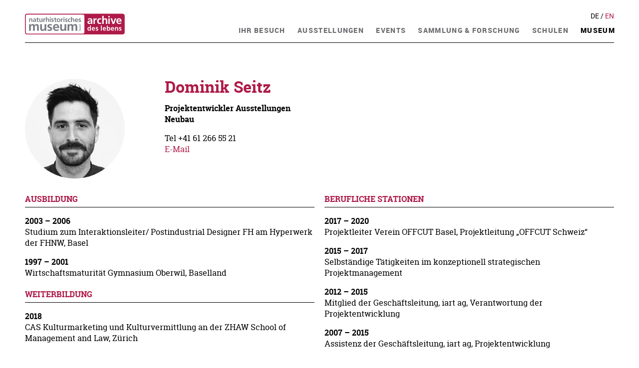

--- FILE ---
content_type: text/html;charset=UTF-8
request_url: https://www.nmbs.ch/de/museum/ueber-uns/team/dominik-seitz.html
body_size: 13905
content:




<!DOCTYPE html>
<html xml:lang="de" lang="de">
<head>



<meta charset="utf-8" />
<meta http-equiv="X-UA-Compatible" content="IE=edge">
<meta name="HandheldFriendly" content="true">
<meta name="viewport" content="width=device-width, initial-scale=1.0" />





<title>Team</title>

<meta name="geo.region" content="CH-BS">
<meta name="geo.placename" content="Basel">
<meta name="language" content="de">
<meta name="robots" content="index,follow">
<meta name="ogTitle" property="og:title" content="Team - nmbs"/>
<meta name="ogUrl" property="og:url" content="https://www.nmbs.ch/de/museum/ueber-uns/team.html" />
<meta name="ogType" property="og:type" content="website" />



<link rel="apple-touch-icon" sizes="180x180" href="/.resources/nmbs-module/webresources/favicon/apple-touch-icon.png">
<link rel="icon" type="image/png" sizes="32x32" href="/.resources/nmbs-module/webresources/favicon/favicon-32x32.png">
<link rel="icon" type="image/png" sizes="16x16" href="/.resources/nmbs-module/webresources/favicon/favicon-16x16.png">
<link rel="manifest" href="/.resources/nmbs-module/webresources/favicon/site.webmanifest">
<link rel="mask-icon" href="/.resources/nmbs-module/webresources/favicon/safari-pinned-tab.svg" color="#5bbad5">
<meta name="msapplication-TileColor" content="#da532c">
<meta name="theme-color" content="#ffffff">

<link rel="stylesheet" href="/.resources/nmb-layout/webresources/css/style_legacy.css">
<noscript>
    <style>
        .jsonly { display: none !important; }
    </style>
</noscript>
<script src="/.resources/nmb-layout/webresources/js/script_NOJQUERY.js"></script>
<script src="/.resources/nmb-layout/webresources/js/script-aria_NOJQUERY.js"></script>
<script src="/.resources/nmbs-module/webresources/js/main.js"></script>
<link rel="stylesheet" href="/.resources/nmbs-module/webresources/css/style.css">





</head>
<body class="nojs  pc_tuerkis sc_granatapfel">

    <script>
        (function(i, s, o, g, r, a, m) {
            i['GoogleAnalyticsObject'] = r;
            i[r] = i[r] || function() { (i[r].q = i[r].q || []).push(arguments) }, i[r].l = 1 * new Date();
            a = s.createElement(o), m = s.getElementsByTagName(o)[0];
            a.async = 1;
            a.src = g;
            m.parentNode.insertBefore(a, m)
        })(window, document, 'script', 'https://www.google-analytics.com/analytics.js', 'ga');

        ga('create', 'UA-74931128-1', 'auto');
        ga('send', 'pageview');
        ga('set', 'anonymizeIp', true);
    </script>


    <div id="body-wrapper">



<header>
<div id="logo">
    <svg xmlns="http://www.w3.org/2000/svg" xmlns:xlink="http://www.w3.org/1999/xlink" version="1.1" x="0px" y="0px" viewBox="0 0 450 90" enable-background="new 0 0 450 90" xml:space="preserve">
 <g>
     <title>Layer 1</title>
     <path d="m419.013,1.195l-409.941,0c-5.003,0 -9.072,4.07 -9.072,9.071l0,70.662c0,5.002 4.069,9.072 9.072,9.072l409.941,0c5.002,0 9.073,-4.07 9.073,-9.072l0,-70.662c0,-5.001 -4.07,-9.071 -9.073,-9.071z" id="background"/>
     <path d="m9.109,4.595c-3.123,0 -5.663,2.54 -5.663,5.661l0,70.68c0,3.124 2.541,5.665 5.663,5.665l240.311,0c3.122,0 5.661,-2.541 5.661,-5.665l0,-70.68c0,-3.121 -2.539,-5.661 -5.661,-5.661" fill="#FFFFFF" id="clear"/>
     <g id="adl">
         <path id="svg_1" d="m277.955,40.828c1.875,0 3.346,-0.826 4.309,-2.109c1.008,-1.334 1.287,-3.029 1.287,-4.865l-2.662,0c-2.752,0 -6.836,0.457 -6.836,4.086c-0.001,2.015 1.698,2.888 3.902,2.888m-7.207,-18.445c2.387,-1.102 5.598,-1.787 8.215,-1.787c7.201,0 10.184,2.982 10.184,9.953l0,3.031c0,2.385 0.047,4.172 0.094,5.918c0.047,1.787 0.137,3.438 0.275,5.273l-5.416,0c-0.23,-1.238 -0.23,-2.797 -0.273,-3.531l-0.094,0c-1.424,2.617 -4.494,4.086 -7.295,4.086c-4.174,0 -8.256,-2.527 -8.256,-7.023c0,-3.531 1.695,-5.596 4.037,-6.744c2.338,-1.146 5.367,-1.377 7.939,-1.377l3.393,0c0,-3.805 -1.699,-5.09 -5.322,-5.09c-2.613,0 -5.23,1.008 -7.293,2.566l-0.188,-5.275z" fill="#FFFFFF"/>
         <path id="svg_2" d="m293.962,21.143l5.461,0l0,5.371l0.09,0c0.279,-2.203 2.799,-5.918 6.469,-5.918c0.596,0 1.24,0 1.883,0.182l0,6.197c-0.549,-0.324 -1.65,-0.508 -2.754,-0.508c-5,0 -5,6.24 -5,9.637l0,8.668l-6.148,0l0,-23.629l-0.001,0z" fill="#FFFFFF"/>
         <path id="svg_3" d="m326.628,26.238c-1.102,-0.504 -2.297,-0.873 -4.178,-0.873c-3.805,0 -6.234,3.029 -6.234,7.48c0,4.359 2.063,7.703 6.375,7.703c1.74,0 3.672,-0.641 4.729,-1.098l0.275,5.092c-1.793,0.551 -3.627,0.783 -6.152,0.783c-7.752,0 -11.654,-5.281 -11.654,-12.48c0,-6.84 4.037,-12.25 11.426,-12.25c2.479,0 4.266,0.275 5.965,0.779l-0.552,4.864z" fill="#FFFFFF"/>
         <path id="svg_4" d="m331.673,10.365l6.146,0l0,13.992l0.094,0c1.561,-2.297 4.221,-3.762 7.432,-3.762c5.6,0 8.027,3.943 8.027,9.266l0,14.91l-6.145,0l0,-12.615c0,-2.893 -0.045,-6.791 -3.992,-6.791c-4.449,0 -5.416,4.816 -5.416,7.846l0,11.561l-6.146,0l0,-34.407z" fill="#FFFFFF"/>
         <path id="svg_5" d="m357.777,21.143l6.152,0l0,23.629l-6.152,0l0,-23.629zm0,-10.184l6.152,0l0,5.871l-6.152,0l0,-5.871z" fill="#FFFFFF"/>
         <polygon id="svg_6" points="367.322,21.143 373.931,21.143 379.802,38.35 379.89,38.35 385.58,21.143 391.728,21.143             383.013,44.771 376.082,44.771  " fill="#FFFFFF"/>
         <path id="svg_7" d="m408.66,30.643c-0.186,-2.984 -1.561,-5.551 -5.004,-5.551c-3.439,0 -5.182,2.387 -5.461,5.551l10.465,0zm4.125,12.8c-2.244,1.238 -4.814,1.883 -8.115,1.883c-7.801,0 -12.346,-4.498 -12.346,-12.254c0,-6.834 3.627,-12.477 10.969,-12.477c8.76,0 11.238,6.008 11.238,14.268l-16.336,0c0.279,3.807 2.939,5.965 6.744,5.965c2.982,0 5.555,-1.102 7.846,-2.385l0,5z" fill="#FFFFFF"/>
         <path id="svg_8" d="m275.699,71.033c2.572,0 3.41,-2.715 3.41,-4.828c0,-2.082 -0.982,-4.742 -3.471,-4.742c-2.516,0 -3.209,2.746 -3.209,4.742c0,2.055 0.721,4.828 3.27,4.828m3.552,0.985l-0.055,0c-1.154,1.447 -2.748,2.023 -4.57,2.023c-4.57,0 -6.25,-3.758 -6.25,-7.836c0,-4.107 1.68,-7.75 6.25,-7.75c1.939,0 3.299,0.664 4.453,2.082l0.059,0l0,-8.531l3.875,0l0,21.691l-3.762,0l0,-1.679z" fill="#FFFFFF"/>
         <path id="svg_9" d="m296.927,64.787c-0.117,-1.881 -0.984,-3.5 -3.156,-3.5c-2.168,0 -3.266,1.504 -3.441,3.5l6.597,0zm2.602,8.07c-1.418,0.781 -3.035,1.184 -5.115,1.184c-4.92,0 -7.783,-2.832 -7.783,-7.719c0,-4.313 2.287,-7.867 6.91,-7.867c5.525,0 7.086,3.789 7.086,8.996l-10.297,0c0.176,2.398 1.852,3.758 4.254,3.758c1.881,0 3.498,-0.695 4.945,-1.504l0,3.152z" fill="#FFFFFF"/>
         <path id="svg_10" d="m313.527,61.922c-1.184,-0.404 -2.051,-0.635 -3.469,-0.635c-1.043,0 -2.285,0.377 -2.285,1.648c0,2.371 6.738,0.867 6.738,6.246c0,3.473 -3.094,4.859 -6.246,4.859c-1.477,0 -2.977,-0.26 -4.396,-0.635l0.23,-3.182c1.213,0.609 2.484,0.984 3.82,0.984c0.98,0 2.543,-0.375 2.543,-1.822c0,-2.92 -6.742,-0.926 -6.742,-6.305c0,-3.211 2.809,-4.627 5.846,-4.627c1.822,0 3.006,0.289 4.225,0.549l-0.264,2.92z" fill="#FFFFFF"/>
         <rect id="svg_11" height="21.693" width="3.879" fill="#FFFFFF" y="52.006" x="325.791"/>
         <path id="svg_12" d="m344.101,64.787c-0.117,-1.881 -0.984,-3.5 -3.158,-3.5c-2.164,0 -3.264,1.504 -3.439,3.5l6.597,0zm2.602,8.07c-1.418,0.781 -3.035,1.184 -5.121,1.184c-4.916,0 -7.781,-2.832 -7.781,-7.719c0,-4.313 2.285,-7.867 6.916,-7.867c5.523,0 7.088,3.789 7.088,8.996l-10.301,0c0.176,2.398 1.854,3.758 4.254,3.758c1.881,0 3.498,-0.695 4.945,-1.504l0,3.152z" fill="#FFFFFF"/>
         <path id="svg_13" d="m358.736,71.033c2.543,0 3.27,-2.773 3.27,-4.828c0,-1.996 -0.695,-4.742 -3.215,-4.742c-2.484,0 -3.469,2.66 -3.469,4.742c0,2.113 0.838,4.828 3.414,4.828m-7.317,-19.027l3.873,0l0,8.707l0.059,0c1.066,-1.422 2.432,-2.258 4.453,-2.258c4.57,0 6.246,3.643 6.246,7.75c0,4.078 -1.676,7.836 -6.246,7.836c-1.646,0 -3.443,-0.576 -4.568,-2.168l-0.061,0l0,1.824l-3.756,0l0,-21.691z" fill="#FFFFFF"/>
         <path id="svg_14" d="m379.011,64.787c-0.117,-1.881 -0.984,-3.5 -3.154,-3.5c-2.172,0 -3.268,1.504 -3.443,3.5l6.597,0zm2.602,8.07c-1.418,0.781 -3.035,1.184 -5.119,1.184c-4.918,0 -7.783,-2.832 -7.783,-7.719c0,-4.313 2.287,-7.867 6.914,-7.867c5.525,0 7.084,3.789 7.084,8.996l-10.295,0c0.176,2.398 1.852,3.758 4.254,3.758c1.881,0 3.498,-0.695 4.945,-1.504l0,3.152z" fill="#FFFFFF"/>
         <path id="svg_15" d="m386.33,58.799l3.672,0l0,2.027l0.055,0c1.215,-1.707 2.865,-2.371 4.893,-2.371c3.527,0 5.061,2.488 5.061,5.84l0,9.402l-3.877,0l0,-7.955c0,-1.822 -0.029,-4.279 -2.518,-4.279c-2.803,0 -3.412,3.035 -3.412,4.945l0,7.289l-3.873,0l0,-14.898l-0.001,0z" fill="#FFFFFF"/>
         <path id="svg_16" d="m413.429,61.922c-1.186,-0.404 -2.053,-0.635 -3.475,-0.635c-1.037,0 -2.285,0.377 -2.285,1.648c0,2.371 6.744,0.867 6.744,6.246c0,3.473 -3.094,4.859 -6.252,4.859c-1.471,0 -2.977,-0.26 -4.395,-0.635l0.23,-3.182c1.217,0.609 2.488,0.984 3.818,0.984c0.984,0 2.545,-0.375 2.545,-1.822c0,-2.92 -6.738,-0.926 -6.738,-6.305c0,-3.211 2.805,-4.627 5.84,-4.627c1.828,0 3.012,0.289 4.225,0.549l-0.257,2.92z" fill="#FFFFFF"/>
     </g>
     <g id="nmb">
         <path id="svg_18" d="m18.041,21.635l3.67,0l0,2.023l0.061,0c1.215,-1.703 2.863,-2.371 4.889,-2.371c3.527,0 5.061,2.488 5.061,5.842l0,9.4l-3.875,0l0,-7.953c0,-1.822 -0.029,-4.281 -2.516,-4.281c-2.809,0 -3.414,3.039 -3.414,4.945l0,7.289l-3.875,0l0,-14.894l-0.001,0z" fill="#7A7C83"/>
         <path id="svg_19" d="m40.482,34.043c1.189,0 2.113,-0.521 2.721,-1.33c0.637,-0.838 0.811,-1.91 0.811,-3.066l-1.68,0c-1.734,0 -4.309,0.285 -4.309,2.574c0,1.271 1.07,1.822 2.457,1.822m-4.539,-11.627c1.504,-0.695 3.529,-1.129 5.18,-1.129c4.539,0 6.42,1.881 6.42,6.277l0,1.908c0,1.506 0.025,2.631 0.057,3.732c0.029,1.129 0.086,2.168 0.172,3.324l-3.412,0c-0.145,-0.781 -0.145,-1.762 -0.174,-2.229l-0.059,0c-0.895,1.652 -2.834,2.576 -4.598,2.576c-2.633,0 -5.205,-1.592 -5.205,-4.426c0,-2.227 1.07,-3.529 2.545,-4.25c1.477,-0.723 3.383,-0.867 5.004,-0.867l2.141,0c0,-2.402 -1.07,-3.211 -3.355,-3.211c-1.648,0 -3.297,0.637 -4.6,1.617l-0.116,-3.322z" fill="#7A7C83"/>
         <path id="svg_20" d="m52.054,24.469l-2.865,0l0,-2.834l2.865,0l0,-2.98l3.875,-1.242l0,4.223l3.441,0l0,2.834l-3.441,0l0,6.939c0,1.273 0.346,2.461 1.822,2.461c0.695,0 1.359,-0.145 1.762,-0.402l0.117,3.063c-0.809,0.232 -1.705,0.348 -2.863,0.348c-3.035,0 -4.713,-1.879 -4.713,-4.832l0,-7.578z" fill="#7A7C83"/>
         <path id="svg_21" d="m75.275,36.529l-3.67,0l0,-2.023l-0.057,0c-1.186,1.447 -2.865,2.371 -4.891,2.371c-3.527,0 -5.061,-2.488 -5.061,-5.844l0,-9.398l3.877,0l0,7.955c0,1.818 0.027,4.279 2.516,4.279c2.805,0 3.414,-3.037 3.414,-4.947l0,-7.287l3.871,0l0,14.894l0.001,0z" fill="#7A7C83"/>
         <path id="svg_22" d="m78.921,21.635l3.443,0l0,3.383l0.059,0c0.174,-1.387 1.764,-3.73 4.076,-3.73c0.377,0 0.783,0 1.186,0.113l0,3.906c-0.346,-0.203 -1.043,-0.316 -1.734,-0.316c-3.152,0 -3.152,3.932 -3.152,6.07l0,5.469l-3.877,0l0,-14.895l-0.001,0z" fill="#7A7C83"/>
         <path id="svg_23" d="m89.796,14.838l3.877,0l0,8.82l0.059,0c0.98,-1.445 2.658,-2.371 4.684,-2.371c3.531,0 5.063,2.488 5.063,5.842l0,9.4l-3.875,0l0,-7.953c0,-1.822 -0.029,-4.281 -2.518,-4.281c-2.803,0 -3.412,3.039 -3.412,4.945l0,7.289l-3.877,0l0,-21.691l-0.001,0z" fill="#7A7C83"/>
         <path id="svg_24" d="m106.398,21.635l3.877,0l0,14.895l-3.877,0l0,-14.895zm0,-6.422l3.877,0l0,3.701l-3.877,0l0,-3.701z" fill="#7A7C83"/>
         <path id="svg_25" d="m122.626,24.76c-1.186,-0.406 -2.057,-0.637 -3.471,-0.637c-1.041,0 -2.287,0.375 -2.287,1.646c0,2.373 6.742,0.867 6.742,6.248c0,3.473 -3.098,4.859 -6.25,4.859c-1.477,0 -2.98,-0.258 -4.396,-0.637l0.232,-3.182c1.215,0.607 2.486,0.984 3.816,0.984c0.984,0 2.547,-0.377 2.547,-1.822c0,-2.924 -6.742,-0.926 -6.742,-6.305c0,-3.211 2.809,-4.629 5.846,-4.629c1.82,0 3.008,0.289 4.223,0.551l-0.26,2.924z" fill="#7A7C83"/>
         <path id="svg_26" d="m127.888,24.469l-2.863,0l0,-2.834l2.863,0l0,-2.98l3.875,-1.242l0,4.223l3.443,0l0,2.834l-3.443,0l0,6.939c0,1.273 0.348,2.461 1.824,2.461c0.693,0 1.359,-0.145 1.766,-0.402l0.111,3.063c-0.809,0.232 -1.703,0.348 -2.861,0.348c-3.039,0 -4.715,-1.879 -4.715,-4.832l0,-7.578z" fill="#7A7C83"/>
         <path id="svg_27" d="m144.259,33.869c2.979,0 3.762,-2.66 3.762,-5.146c0,-2.287 -1.215,-4.428 -3.762,-4.428c-2.518,0 -3.734,2.199 -3.734,4.428c0,2.455 0.785,5.146 3.734,5.146m0,-12.582c4.424,0 7.809,2.98 7.809,7.895c0,4.285 -2.863,7.695 -7.809,7.695c-4.918,0 -7.779,-3.41 -7.779,-7.695c0,-4.914 3.385,-7.895 7.779,-7.895" fill="#7A7C83"/>
         <path id="svg_28" d="m154.324,21.635l3.443,0l0,3.383l0.057,0c0.174,-1.387 1.764,-3.73 4.076,-3.73c0.375,0 0.781,0 1.189,0.113l0,3.906c-0.348,-0.203 -1.043,-0.316 -1.736,-0.316c-3.154,0 -3.154,3.932 -3.154,6.07l0,5.469l-3.875,0l0,-14.895z" fill="#7A7C83"/>
         <path id="svg_29" d="m165.429,21.635l3.877,0l0,14.895l-3.877,0l0,-14.895zm0,-6.422l3.877,0l0,3.701l-3.877,0l0,-3.701z" fill="#7A7C83"/>
         <path id="svg_30" d="m181.945,24.76c-1.186,-0.406 -2.053,-0.637 -3.467,-0.637c-1.045,0 -2.287,0.375 -2.287,1.646c0,2.373 6.738,0.867 6.738,6.248c0,3.473 -3.094,4.859 -6.246,4.859c-1.477,0 -2.98,-0.258 -4.398,-0.637l0.23,-3.182c1.217,0.607 2.49,0.984 3.818,0.984c0.984,0 2.545,-0.377 2.545,-1.822c0,-2.924 -6.738,-0.926 -6.738,-6.305c0,-3.211 2.805,-4.629 5.846,-4.629c1.82,0 3.004,0.289 4.219,0.551l-0.26,2.924z" fill="#7A7C83"/>
         <path id="svg_31" d="m195.017,24.846c-0.693,-0.318 -1.443,-0.551 -2.629,-0.551c-2.402,0 -3.934,1.91 -3.934,4.715c0,2.748 1.299,4.859 4.02,4.859c1.1,0 2.313,-0.402 2.98,-0.695l0.172,3.211c-1.129,0.348 -2.285,0.492 -3.875,0.492c-4.891,0 -7.346,-3.326 -7.346,-7.867c0,-4.307 2.543,-7.723 7.199,-7.723c1.564,0 2.689,0.176 3.762,0.492l-0.349,3.067z" fill="#7A7C83"/>
         <path id="svg_32" d="m197.91,14.838l3.879,0l0,8.82l0.057,0c0.98,-1.445 2.66,-2.371 4.684,-2.371c3.527,0 5.063,2.488 5.063,5.842l0,9.4l-3.879,0l0,-7.953c0,-1.822 -0.023,-4.281 -2.514,-4.281c-2.807,0 -3.41,3.039 -3.41,4.945l0,7.289l-3.879,0l0,-21.691l-0.001,0z" fill="#7A7C83"/>
         <path id="svg_33" d="m224.49,27.621c-0.113,-1.881 -0.984,-3.498 -3.154,-3.498c-2.168,0 -3.264,1.504 -3.439,3.498l6.593,0zm2.605,8.072c-1.418,0.777 -3.041,1.184 -5.121,1.184c-4.916,0 -7.781,-2.834 -7.781,-7.723c0,-4.309 2.289,-7.867 6.914,-7.867c5.523,0 7.084,3.791 7.084,8.994l-10.295,0c0.176,2.4 1.852,3.762 4.25,3.762c1.883,0 3.502,-0.693 4.949,-1.506l0,3.156z" fill="#7A7C83"/>
         <path id="svg_34" d="m239.646,24.76c-1.184,-0.406 -2.055,-0.637 -3.469,-0.637c-1.043,0 -2.285,0.375 -2.285,1.646c0,2.373 6.738,0.867 6.738,6.248c0,3.473 -3.094,4.859 -6.246,4.859c-1.477,0 -2.982,-0.258 -4.398,-0.637l0.232,-3.182c1.213,0.607 2.484,0.984 3.82,0.984c0.979,0 2.543,-0.377 2.543,-1.822c0,-2.924 -6.738,-0.926 -6.738,-6.305c0,-3.211 2.803,-4.629 5.842,-4.629c1.822,0 3.006,0.289 4.225,0.551l-0.264,2.924z" fill="#7A7C83"/>
         <path id="svg_35" d="m17.925,46.178l6.855,0l0,3.953l0.111,0c2.303,-3.457 5.648,-4.609 8.391,-4.609c3.951,0 6.748,1.48 8.34,4.992c1.701,-3.402 5.375,-4.992 8.832,-4.992c6.967,0 8.939,4.77 8.939,11.08l0,17.826l-7.35,0l0,-16.84c0,-2.629 0,-6.363 -4.225,-6.363c-4.881,0 -5.486,5.813 -5.486,9.492l0,13.711l-7.35,0l0,-16.84c0,-2.629 0,-6.363 -4.225,-6.363c-4.881,0 -5.484,5.813 -5.484,9.492l0,13.711l-7.35,0l0,-28.25l0.002,0z" fill="#7A7C83"/>
         <path id="svg_36" d="m91.375,74.428l-6.965,0l0,-3.836l-0.111,0c-2.248,2.742 -5.43,4.496 -9.271,4.496c-6.693,0 -9.6,-4.717 -9.6,-11.08l0,-17.83l7.35,0l0,15.086c0,3.459 0.057,8.121 4.773,8.121c5.322,0 6.475,-5.762 6.475,-9.383l0,-13.824l7.35,0l0,28.25l-0.001,0z" fill="#7A7C83"/>
         <path id="svg_37" d="m114.908,52.104c-2.25,-0.766 -3.895,-1.207 -6.584,-1.207c-1.973,0 -4.334,0.713 -4.334,3.127c0,4.498 12.781,1.643 12.781,11.848c0,6.586 -5.871,9.217 -11.848,9.217c-2.797,0 -5.65,-0.492 -8.338,-1.207l0.438,-6.031c2.305,1.15 4.721,1.863 7.242,1.863c1.863,0 4.828,-0.713 4.828,-3.455c0,-5.541 -12.783,-1.758 -12.783,-11.963c0,-6.084 5.32,-8.773 11.082,-8.773c3.457,0 5.707,0.551 8.008,1.043l-0.492,5.538z" fill="#7A7C83"/>
         <path id="svg_38" d="m139.921,57.533c-0.223,-3.563 -1.867,-6.637 -5.98,-6.637c-4.115,0 -6.201,2.852 -6.527,6.637l12.507,0zm4.936,15.309c-2.689,1.479 -5.762,2.246 -9.711,2.246c-9.326,0 -14.756,-5.375 -14.756,-14.645c0,-8.176 4.336,-14.922 13.111,-14.922c10.479,0 13.439,7.188 13.439,17.059l-19.527,0c0.326,4.555 3.51,7.133 8.064,7.133c3.564,0 6.637,-1.316 9.379,-2.852l0,5.981l0.001,0z" fill="#7A7C83"/>
         <path id="svg_39" d="m177.275,74.428l-6.967,0l0,-3.836l-0.109,0c-2.25,2.742 -5.43,4.496 -9.27,4.496c-6.693,0 -9.6,-4.717 -9.6,-11.08l0,-17.83l7.35,0l0,15.086c0,3.459 0.055,8.121 4.773,8.121c5.318,0 6.471,-5.762 6.471,-9.383l0,-13.824l7.352,0l0,28.25z" fill="#7A7C83"/>
         <path id="svg_40" d="m182.814,46.178l6.859,0l0,3.953l0.107,0c2.305,-3.457 5.65,-4.609 8.393,-4.609c3.953,0 6.75,1.48 8.338,4.992c1.699,-3.402 5.377,-4.992 8.834,-4.992c6.969,0 8.943,4.77 8.943,11.08l0,17.826l-7.354,0l0,-16.84c0,-2.629 0,-6.363 -4.225,-6.363c-4.881,0 -5.484,5.813 -5.484,9.492l0,13.711l-7.35,0l0,-16.84c0,-2.629 0,-6.363 -4.227,-6.363c-4.879,0 -5.484,5.813 -5.484,9.492l0,13.711l-7.352,0l0,-28.25l0.002,0z" fill="#7A7C83"/>
         <path id="svg_41" d="m238.861,73.146l0,-0.976c0,-1.166 -0.246,-2.215 -1.465,-2.215c-1.4,0 -1.594,1.23 -1.594,2.348l0,0.844l3.059,0l0,-0.001zm-4.121,0l0,-0.715c0,-1.258 -0.117,-2.32 -1.451,-2.32c-1.078,0 -1.354,0.918 -1.354,1.672l0,1.363l2.805,0zm-3.865,1.297l0,-2.453c0,-1.879 0.609,-3.176 2.279,-3.176c1.248,0 1.869,0.725 2.156,1.863l0.023,0c0.105,-1.227 0.908,-2.098 2.18,-2.098c1.945,0 2.414,1.609 2.414,3.449l0,2.414l-9.052,0l0,0.001z" fill="#7A7C83"/>
         <path id="svg_42" d="m236.771,62.824c0,0.26 -0.023,0.518 -0.023,0.779c0,0.66 0.105,2.293 1.27,2.293c0.703,0 1.078,-0.672 1.078,-1.232c0,-1.205 -0.754,-1.84 -1.738,-1.84l-0.587,0zm-2.992,3.619c-0.361,-0.609 -0.625,-1.336 -0.625,-2.18c0,-1.895 0.938,-2.658 2.738,-2.658l2.738,0c0.75,0 1.102,-0.023 1.297,-0.053l0,1.143l-0.855,0l0,0.025c0.398,0.285 1.008,0.934 1.008,2.049c0,1.428 -0.621,2.426 -2.063,2.426c-1.658,0 -2.18,-1.816 -2.18,-3.072c0,-0.48 0,-0.82 0.029,-1.299c-1.139,0 -1.725,0.416 -1.725,1.635c0,0.686 0.26,1.424 0.676,1.918l-1.038,0.066z" fill="#7A7C83"/>
         <path id="svg_43" d="m238.63,60.232c0.307,-0.48 0.465,-1.168 0.465,-1.52c0,-0.555 -0.234,-1.242 -0.945,-1.242c-1.211,0 -1.105,2.867 -2.957,2.867c-1.377,0 -2.039,-1.029 -2.039,-2.336c0,-0.57 0.121,-1.037 0.264,-1.518l1.064,0.105c-0.174,0.27 -0.34,0.996 -0.34,1.279c0,0.625 0.26,1.17 0.805,1.17c1.348,0 0.961,-2.869 3.07,-2.869c1.412,0 2.063,1.129 2.063,2.309c0,0.625 -0.064,1.262 -0.359,1.816l-1.091,-0.061z" fill="#7A7C83"/>
         <path id="svg_44" d="m235.984,50.611c-1.01,0 -1.842,0.598 -1.842,1.645c0,1.195 0.986,1.688 1.842,1.777l0,-3.422zm3.668,-0.789c0.17,0.463 0.428,0.996 0.428,2.082c0,2.352 -1.426,3.426 -3.578,3.426c-1.959,0 -3.348,-1.23 -3.348,-3.098c0,-2.205 1.611,-2.918 3.738,-2.918l0,4.719c1.307,0 2.203,-1.023 2.203,-2.178c0,-0.807 -0.416,-1.736 -0.662,-2.033l1.219,0z" fill="#7A7C83"/>
         <rect id="svg_45" height="1.219" width="9.727" fill="#7A7C83" y="46.5" x="230.201"/>
     </g>
 </g>
</svg>
    <a href="/de.html"><span>Naturhistorisches Museum Basel</span></a>
</div>

        <label for="nav-trigger" id="nav-trigger-container">
            <input type="checkbox" id="nav-trigger" name="nav-trigger">

            <div id="nav-burger">
                <div id="bar-top" class="bar"></div>
                <div id="bar-middle" class="bar"></div>
                <div id="bar-bottom" class="bar"></div>
            </div>

            <div class="mobile-overlay">
                

    <div id="nav-language-mobile" class="content-width">
            <ul>
                        <li class="current-l">
                            De                            
                        </li>
                        <span style='padding: 0 6px 0 6px;'>|</span>
                        <li>
                            <a data-category="navigation" href="/en/museum/about-us/team.html">En                            </a>
                        </li>
                        
            </ul>
    </div>


                <nav id="main-nav" class="content-width" role="navigation">
                    <ul>


                            <li class="nav-1 hasChilds no-highlight">
                                <label for="mainnav_0">
                                        <input type="checkbox" id="mainnav_0" name="mainnav" value="mainnav_0">

                                        <div class="nav-title-icon">
                                            <a href="/de/ihr-besuch.html" role="navigation">
                                                <span class="nav-title">Ihr Besuch</span>
                                            </a>
                                            <span class="icon">    <svg width="16" height="9" viewBox="0 0 16 9" fill="none" xmlns="http://www.w3.org/2000/svg"><path d="M15 1L8 8L1 0.999999" stroke="black"/></svg>
</span>
                                        </div>

                                        <div class="nav-2">
                                            <div class="has-subs ">


            <ul class="sub">


                        <li>
                        <a href="/de/ihr-besuch/oeffnungszeiten.html">Öffnungszeiten</a>

                    </li>


                        <li>
                        <a href="/de/ihr-besuch/preise.html">Preise</a>

                    </li>


                        <li>
                        <a href="/de/ihr-besuch/anreise.html">Anreise</a>

                    </li>


                        <li>
                        <a href="/de/ihr-besuch/barrierefreiheit.html">Barrierefreiheit</a>

                    </li>


                        <li>
                        <a href="/de/ihr-besuch/kita-besuch.html">Kita-Besuch</a>

                    </li>


                        <li>
                        <a href="/de/ihr-besuch/feedback.html">Feedback</a>

                    </li>
            </ul>
                                            </div>
                                        </div>
                                </label>
                            </li>


                            <li class="nav-1 hasChilds no-highlight">
                                <label for="mainnav_1">
                                        <input type="checkbox" id="mainnav_1" name="mainnav" value="mainnav_1">

                                        <div class="nav-title-icon">
                                            <a href="/de/ausstellungen.html" role="navigation">
                                                <span class="nav-title">Ausstellungen</span>
                                            </a>
                                            <span class="icon">    <svg width="16" height="9" viewBox="0 0 16 9" fill="none" xmlns="http://www.w3.org/2000/svg"><path d="M15 1L8 8L1 0.999999" stroke="black"/></svg>
</span>
                                        </div>

                                        <div class="nav-2">
                                            <div class="has-subs ">


            <ul class="sub">


                        <li>
                        <a href="/de/ausstellungen/sonderausstellung.html">Sonderausstellung </a>

                    </li>


                        <li>
                        <a href="/de/ausstellungen/dauerausstellungen.html">Dauerausstellungen</a>

                    </li>


                        <li>
                        <a href="/de/ausstellungen/rueckschau.html">Rückschau</a>

                    </li>
            </ul>
                                            </div>
                                        </div>
                                </label>
                            </li>


                            <li class="nav-1 hasChilds no-highlight">
                                <label for="mainnav_2">
                                        <input type="checkbox" id="mainnav_2" name="mainnav" value="mainnav_2">

                                        <div class="nav-title-icon">
                                            <a href="/de/events.html" role="navigation">
                                                <span class="nav-title">Events</span>
                                            </a>
                                            <span class="icon">    <svg width="16" height="9" viewBox="0 0 16 9" fill="none" xmlns="http://www.w3.org/2000/svg"><path d="M15 1L8 8L1 0.999999" stroke="black"/></svg>
</span>
                                        </div>

                                        <div class="nav-2">
                                            <div class="has-subs ">


            <ul class="sub">


                        <li>
                        <a href="/de/events/agenda.html">Agenda</a>

                    </li>


                        <li>
                        <a href="/de/events/nachts-im-museum.html">Nachts im Museum</a>

                    </li>


                        <li>
                        <a href="/de/events/schnappschuss.html">Schnappschuss</a>

                    </li>


                        <li>
                        <a href="/de/events/kitz-club.html">KITZ-Club</a>

                    </li>


                        <li>
                        <a href="/de/events/kindergeburtstage.html">Kindergeburtstage</a>

                    </li>


                        <li>
                        <a href="/de/events/privatfuehrungen.html">Privatführungen</a>

                    </li>


                        <li>
                        <a href="/de/events/raeume-mieten.html">Räume mieten</a>

                    </li>
            </ul>
                                            </div>
                                        </div>
                                </label>
                            </li>


                            <li class="nav-1 hasChilds no-highlight">
                                <label for="mainnav_3">
                                        <input type="checkbox" id="mainnav_3" name="mainnav" value="mainnav_3">

                                        <div class="nav-title-icon">
                                            <a href="/de/sammlung-forschung.html" role="navigation">
                                                <span class="nav-title">Sammlung &amp; Forschung</span>
                                            </a>
                                            <span class="icon">    <svg width="16" height="9" viewBox="0 0 16 9" fill="none" xmlns="http://www.w3.org/2000/svg"><path d="M15 1L8 8L1 0.999999" stroke="black"/></svg>
</span>
                                        </div>

                                        <div class="nav-2">
                                            <div class="has-subs ">


            <ul class="sub">


                        <li>
                        <a href="/de/sammlung-forschung/sammlungen.html">Sammlungen</a>

                    </li>


                        <li>
                        <a href="/de/sammlung-forschung/forschung.html">Forschung</a>

                    </li>


                        <li>
                        <a href="/de/sammlung-forschung/praeparatorien.html">Präparatorium</a>

                    </li>


                        <li>
                        <a href="/de/sammlung-forschung/bibliothek.html">Bibliothek</a>

                    </li>


                        <li>
                        <a href="/de/sammlung-forschung/bestimmungsdienst.html">Bestimmungsdienst</a>

                    </li>
            </ul>
                                            </div>
                                        </div>
                                </label>
                            </li>


                            <li class="nav-1 hasChilds no-highlight">
                                <label for="mainnav_4">
                                        <input type="checkbox" id="mainnav_4" name="mainnav" value="mainnav_4">

                                        <div class="nav-title-icon">
                                            <a href="/de/schulen.html" role="navigation">
                                                <span class="nav-title">Schulen</span>
                                            </a>
                                            <span class="icon">    <svg width="16" height="9" viewBox="0 0 16 9" fill="none" xmlns="http://www.w3.org/2000/svg"><path d="M15 1L8 8L1 0.999999" stroke="black"/></svg>
</span>
                                        </div>

                                        <div class="nav-2">
                                            <div class="has-subs ">


            <ul class="sub">


                        <li>
                        <a href="/de/schulen/sonderausstellung.html">Sonderausstellung</a>

                    </li>


                        <li>
                        <a href="/de/schulen/workshops.html">Workshops</a>

                    </li>


                        <li>
                        <a href="/de/schulen/fuehrungen.html">Führungen</a>

                    </li>


                        <li>
                        <a href="/de/schulen/museumskoffer.html">Museumskoffer</a>

                    </li>


                        <li>
                        <a href="/de/schulen/auf-eigene-faust.html">Auf eigene Faust</a>

                    </li>


                        <li>
                        <a href="/de/schulen/weitere-angebote.html">Weitere Angebote</a>

                    </li>


                        <li>
                        <a href="/de/schulen/hausregeln.html">Hausregeln</a>

                    </li>
            </ul>
                                            </div>
                                        </div>
                                </label>
                            </li>


                            <li class="nav-1 open hasChilds no-highlight">
                                <label for="mainnav_5">
                                        <input type="checkbox" id="mainnav_5" name="mainnav" value="mainnav_5">

                                        <div class="nav-title-icon">
                                            <a href="/de/museum.html" role="navigation">
                                                <span class="nav-title">Museum</span>
                                            </a>
                                            <span class="icon">    <svg width="16" height="9" viewBox="0 0 16 9" fill="none" xmlns="http://www.w3.org/2000/svg"><path d="M15 1L8 8L1 0.999999" stroke="black"/></svg>
</span>
                                        </div>

                                        <div class="nav-2">
                                            <div class="has-subs open">


            <ul class="sub">


                        <li class="open">
                        <a href="/de/museum/ueber-uns.html">Über uns</a>

                    </li>


                        <li>
                        <a href="/de/museum/neues-museum.html">Neubau</a>

                    </li>


                        <li>
                        <a href="/de/museum/unterstuetzung.html">Unterstützung</a>

                    </li>


                        <li>
                        <a href="/de/museum/foerderverein.html">Förderverein</a>

                    </li>


                        <li>
                        <a href="/de/museum/medien.html">Medien</a>

                    </li>


                        <li>
                        <a href="/de/museum/newsletter.html">Newsletter</a>

                    </li>
            </ul>
                                            </div>
                                        </div>
                                </label>
                            </li>
                    </ul>
                </nav>

                <div class="mobile-info-icons-wrap">
                    <div class="mobile-info-icons content-width">

                        <div class="address">
                            <p><strong>Naturhistorisches Museum Basel</strong><br />
<a href="https://maps.app.goo.gl/YYjEDnqxFHbNefrZ9">Augustinergasse 2<br />
4051 Basel</a></p>

<p><a href="tel:+41612665500">Tel +41 61 266 55 00</a><br />
<a href="mailto:nmb@bs.ch">nmb@bs.ch</a><br />
&nbsp;</p>

                        </div>

                        <div class="times">
                            <p><strong>&Ouml;ffnungszeiten</strong><br />
Dienstag &ndash; Sonntag, 10 &ndash; 17 Uhr<br />
Montag geschlossen</p>

                        </div>

                        <div class="icons">
                            
<div id="mobile-nav-icons">
    <ul>
            <li>
                <a href="https://de-de.facebook.com/naturhistorischesmuseumbasel" target="_blank">
                        <svg viewBox="0 0 513 513" version="1.1" xmlns="http://www.w3.org/2000/svg" xmlns:xlink="http://www.w3.org/1999/xlink">
    <title>facebook-135</title>
    <g id="Page-1" stroke="none" stroke-width="1" data-fill-color="none" data-fill-color-rule="evenodd">
        <g id="facebook-135" transform="translate(0.548327, 0.169703)" data-fill-color="#000000" data-fill-color-rule="nonzero">
            <path d="M267.925297,511.999256 L347.732025,511.999256 L347.732025,512.048353 C334.182073,512.047609 302.027436,512.047609 267.925297,511.999256 L267.925297,511.999256 L267.925297,511.999256 Z M126.711211,0.299787295 C115.210674,0.500637776 103.611201,1.24973454 93.20939,3.20095734 C81.9067288,5.35005523 71.6060869,8.20138431 61.3047005,13.4510147 C50.8545371,18.7512296 41.854958,26.0034111 33.8023515,33.8529361 C25.9528265,41.9033117 18.7036204,50.9542184 13.4019181,61.3552852 C8.20138431,71.6566708 5.30021426,81.9067281 3.14962904,93.2577429 C1.20138164,103.659554 0.449308746,115.259027 0.248458993,126.762539 C0.199362419,129.362434 0.199362419,131.762966 0.148777783,135.513658 L-4.1322176e-14,360.535112 C-4.1322176e-14,363.38421 0.049096574,366.484743 0.049096574,369.886551 C0.148777783,378.036607 0.200106086,381.386343 0.24920266,385.236716 C0.45005314,396.737252 1.2021253,408.339701 3.15037271,418.740768 C4.10031996,423.689867 5.14994842,428.441091 6.50010856,433.041305 C8.25122528,438.990936 10.4509071,444.793276 13.4026618,450.591897 C18.7036204,461.045037 25.9535701,470.044615 33.8030952,478.094246 C41.8557024,485.946003 50.9066091,493.195953 61.3054442,498.496911 C71.6068298,503.697445 81.8591189,506.597871 93.2101337,508.7492 C103.611945,510.697448 115.211418,511.447289 126.711954,511.647395 C130.562328,511.698723 133.912064,511.747076 142.064351,511.847501 C149.814195,511.898829 156.164782,511.947182 160.864678,511.947182 L267.874712,511.947182 L267.874712,313.429779 L203.520807,313.429779 L203.520807,239.172469 L267.425403,239.172469 L267.425403,170.06362 C267.425403,117.0094 308.430095,79.0048151 361.432987,79.0048151 L430.041198,80.5067285 L430.041198,151.812284 L377.636394,151.812284 C362.486334,151.812284 350.182397,168.564683 350.182397,183.76607 L350.182397,239.171726 L427.492631,239.171726 L416.4905,313.478133 L347.734255,313.478133 L347.734255,511.997769 L351.035638,511.997769 C355.735534,511.997769 362.086121,511.946441 369.835965,511.898088 C376.286233,511.846759 379.737139,511.798407 382.785598,511.798407 C383.586768,511.798407 384.387937,511.798407 385.237459,511.747078 C396.737995,511.546228 408.340444,510.797131 418.741511,508.845908 C430.041197,506.697555 440.342583,503.845481 450.643969,498.595851 C461.094132,493.294892 470.093711,486.045686 478.146318,478.193186 C485.996587,470.14281 493.248025,461.091904 498.548983,450.690837 C503.749517,440.390195 506.647712,430.139394 508.79904,418.788379 C510.74952,408.386568 511.499361,396.787095 511.700211,385.283583 C511.749307,381.433209 511.799892,378.083474 511.900317,369.933418 C511.94867,362.183574 512,355.832987 512,351.133091 L512,160.965104 L512,155.515368 C512,151.713347 511.948672,147.214301 511.900319,142.112705 C511.800638,133.962648 511.749309,130.612913 511.700213,126.76254 C511.499362,115.259772 510.750265,103.659554 508.799043,93.2577437 C506.648457,81.9580579 503.798616,71.6566723 498.548985,61.3552859 C493.248027,50.9051225 485.996589,41.902568 478.14632,33.8529369 C470.093713,26.0034118 461.045038,18.7512304 450.643971,13.4510154 C440.342586,8.24973794 430.090296,5.34931156 418.741513,3.20095807 C408.339702,1.25047894 396.737254,0.500637776 385.237461,0.299788022 C381.387087,0.24845972 378.037352,0.200106813 369.887296,0.0996819364 C362.086123,0.0483536338 355.735536,6.1983264e-14 351.03564,6.1983264e-14 L160.863935,6.1983264e-14 C156.164039,6.1983264e-14 149.813452,0.049096574 142.063608,0.0996812094 C133.91132,0.199362419 130.561584,0.248458993 126.711211,0.299787295 L126.711211,0.299787295 Z" id="Shape"></path>
        </g>
    </g>
</svg>
                </a>
            </li>
            <li>
                <a href="https://www.instagram.com/naturhistorisches_museum_basel" target="_blank">
                        <svg role="img" viewBox="0 0 24 24" xmlns="http://www.w3.org/2000/svg"><title/><path d="M12 0C8.74 0 8.333.015 7.053.072 5.775.132 4.905.333 4.14.63c-.789.306-1.459.717-2.126 1.384S.935 3.35.63 4.14C.333 4.905.131 5.775.072 7.053.012 8.333 0 8.74 0 12s.015 3.667.072 4.947c.06 1.277.261 2.148.558 2.913.306.788.717 1.459 1.384 2.126.667.666 1.336 1.079 2.126 1.384.766.296 1.636.499 2.913.558C8.333 23.988 8.74 24 12 24s3.667-.015 4.947-.072c1.277-.06 2.148-.262 2.913-.558.788-.306 1.459-.718 2.126-1.384.666-.667 1.079-1.335 1.384-2.126.296-.765.499-1.636.558-2.913.06-1.28.072-1.687.072-4.947s-.015-3.667-.072-4.947c-.06-1.277-.262-2.149-.558-2.913-.306-.789-.718-1.459-1.384-2.126C21.319 1.347 20.651.935 19.86.63c-.765-.297-1.636-.499-2.913-.558C15.667.012 15.26 0 12 0zm0 2.16c3.203 0 3.585.016 4.85.071 1.17.055 1.805.249 2.227.415.562.217.96.477 1.382.896.419.42.679.819.896 1.381.164.422.36 1.057.413 2.227.057 1.266.07 1.646.07 4.85s-.015 3.585-.074 4.85c-.061 1.17-.256 1.805-.421 2.227-.224.562-.479.96-.899 1.382-.419.419-.824.679-1.38.896-.42.164-1.065.36-2.235.413-1.274.057-1.649.07-4.859.07-3.211 0-3.586-.015-4.859-.074-1.171-.061-1.816-.256-2.236-.421-.569-.224-.96-.479-1.379-.899-.421-.419-.69-.824-.9-1.38-.165-.42-.359-1.065-.42-2.235-.045-1.26-.061-1.649-.061-4.844 0-3.196.016-3.586.061-4.861.061-1.17.255-1.814.42-2.234.21-.57.479-.96.9-1.381.419-.419.81-.689 1.379-.898.42-.166 1.051-.361 2.221-.421 1.275-.045 1.65-.06 4.859-.06l.045.03zm0 3.678c-3.405 0-6.162 2.76-6.162 6.162 0 3.405 2.76 6.162 6.162 6.162 3.405 0 6.162-2.76 6.162-6.162 0-3.405-2.76-6.162-6.162-6.162zM12 16c-2.21 0-4-1.79-4-4s1.79-4 4-4 4 1.79 4 4-1.79 4-4 4zm7.846-10.405c0 .795-.646 1.44-1.44 1.44-.795 0-1.44-.646-1.44-1.44 0-.794.646-1.439 1.44-1.439.793-.001 1.44.645 1.44 1.439z"/></svg>
                </a>
            </li>
            <li>
                <a href="https://ch.linkedin.com/company/naturhistorisches-museum-basel" target="_blank">
                        <svg height="100%" style="data-fill-color-rule:evenodd;clip-rule:evenodd;stroke-linejoin:round;stroke-miterlimit:2;" version="1.1" viewBox="0 0 512 512" width="100%" xml:space="preserve" xmlns="http://www.w3.org/2000/svg" xmlns:serif="http://www.serif.com/" xmlns:xlink="http://www.w3.org/1999/xlink"><path d="M449.446,0c34.525,0 62.554,28.03 62.554,62.554l0,386.892c0,34.524 -28.03,62.554 -62.554,62.554l-386.892,0c-34.524,0 -62.554,-28.03 -62.554,-62.554l0,-386.892c0,-34.524 28.029,-62.554 62.554,-62.554l386.892,0Zm-288.985,423.278l0,-225.717l-75.04,0l0,225.717l75.04,0Zm270.539,0l0,-129.439c0,-69.333 -37.018,-101.586 -86.381,-101.586c-39.804,0 -57.634,21.891 -67.617,37.266l0,-31.958l-75.021,0c0.995,21.181 0,225.717 0,225.717l75.02,0l0,-126.056c0,-6.748 0.486,-13.492 2.474,-18.315c5.414,-13.475 17.767,-27.434 38.494,-27.434c27.135,0 38.007,20.707 38.007,51.037l0,120.768l75.024,0Zm-307.552,-334.556c-25.674,0 -42.448,16.879 -42.448,39.002c0,21.658 16.264,39.002 41.455,39.002l0.484,0c26.165,0 42.452,-17.344 42.452,-39.002c-0.485,-22.092 -16.241,-38.954 -41.943,-39.002Z"/></svg>
                </a>
            </li>
    </ul>
</div>

                        </div>
                    </div>
                </div>
            </div>

        </label>



        <nav id="nav-main" class="" tabindex="-1">


        <ul role="menubar" class="level_1" aria-label="Hauptmenu des Naturhistorischen Museums Basel">








                    <li class=" has-sub">
                        <a href="/de/ihr-besuch.html" aria-haspopup="true" role="navigation"><span>Ihr Besuch</span></a>





        <ul role="menu" class="level_2" aria-label="Ihr Besuch">








                    <li class="">
                        <a href="/de/ihr-besuch/oeffnungszeiten.html" aria-haspopup="false" role="navigation"><span>Öffnungszeiten</span></a>

                    </li>








                    <li class="">
                        <a href="/de/ihr-besuch/preise.html" aria-haspopup="false" role="navigation"><span>Preise</span></a>

                    </li>








                    <li class="">
                        <a href="/de/ihr-besuch/anreise.html" aria-haspopup="false" role="navigation"><span>Anreise</span></a>

                    </li>








                    <li class="">
                        <a href="/de/ihr-besuch/barrierefreiheit.html" aria-haspopup="false" role="navigation"><span>Barrierefreiheit</span></a>

                    </li>








                    <li class="">
                        <a href="/de/ihr-besuch/kita-besuch.html" aria-haspopup="false" role="navigation"><span>Kita-Besuch</span></a>

                    </li>








                    <li class="">
                        <a href="/de/ihr-besuch/feedback.html" aria-haspopup="false" role="navigation"><span>Feedback</span></a>

                    </li>
        </ul>


                    </li>








                    <li class=" has-sub">
                        <a href="/de/ausstellungen.html" aria-haspopup="true" role="navigation"><span>Ausstellungen</span></a>





        <ul role="menu" class="level_2" aria-label="Ausstellungen">








                    <li class="">
                        <a href="/de/ausstellungen/sonderausstellung.html" aria-haspopup="false" role="navigation"><span>Sonderausstellung </span></a>

                    </li>








                    <li class=" has-sub">
                        <a href="/de/ausstellungen/dauerausstellungen.html" aria-haspopup="false" role="navigation"><span>Dauerausstellungen</span></a>

                    </li>








                    <li class=" has-sub">
                        <a href="/de/ausstellungen/rueckschau.html" aria-haspopup="false" role="navigation"><span>Rückschau</span></a>

                    </li>
        </ul>


                    </li>








                    <li class=" has-sub">
                        <a href="/de/events.html" aria-haspopup="true" role="navigation"><span>Events</span></a>





        <ul role="menu" class="level_2" aria-label="Events">








                    <li class="">
                        <a href="/de/events/agenda.html" aria-haspopup="false" role="navigation"><span>Agenda</span></a>

                    </li>








                    <li class="">
                        <a href="/de/events/nachts-im-museum.html" aria-haspopup="false" role="navigation"><span>Nachts im Museum</span></a>

                    </li>








                    <li class="">
                        <a href="/de/events/schnappschuss.html" aria-haspopup="false" role="navigation"><span>Schnappschuss</span></a>

                    </li>








                    <li class="">
                        <a href="/de/events/kitz-club.html" aria-haspopup="false" role="navigation"><span>KITZ-Club</span></a>

                    </li>








                    <li class="">
                        <a href="/de/events/kindergeburtstage.html" aria-haspopup="false" role="navigation"><span>Kindergeburtstage</span></a>

                    </li>








                    <li class="">
                        <a href="/de/events/privatfuehrungen.html" aria-haspopup="false" role="navigation"><span>Privatführungen</span></a>

                    </li>








                    <li class="">
                        <a href="/de/events/raeume-mieten.html" aria-haspopup="false" role="navigation"><span>Räume mieten</span></a>

                    </li>
        </ul>


                    </li>








                    <li class=" has-sub">
                        <a href="/de/sammlung-forschung.html" aria-haspopup="true" role="navigation"><span>Sammlung & Forschung</span></a>





        <ul role="menu" class="level_2" aria-label="Sammlung & Forschung">








                    <li class=" has-sub">
                        <a href="/de/sammlung-forschung/sammlungen.html" aria-haspopup="false" role="navigation"><span>Sammlungen</span></a>

                    </li>








                    <li class=" has-sub">
                        <a href="/de/sammlung-forschung/forschung.html" aria-haspopup="false" role="navigation"><span>Forschung</span></a>

                    </li>








                    <li class="">
                        <a href="/de/sammlung-forschung/praeparatorien.html" aria-haspopup="false" role="navigation"><span>Präparatorium</span></a>

                    </li>








                    <li class="">
                        <a href="/de/sammlung-forschung/bibliothek.html" aria-haspopup="false" role="navigation"><span>Bibliothek</span></a>

                    </li>








                    <li class="">
                        <a href="/de/sammlung-forschung/bestimmungsdienst.html" aria-haspopup="false" role="navigation"><span>Bestimmungsdienst</span></a>

                    </li>
        </ul>


                    </li>








                    <li class=" has-sub">
                        <a href="/de/schulen.html" aria-haspopup="true" role="navigation"><span>Schulen</span></a>





        <ul role="menu" class="level_2" aria-label="Schulen">








                    <li class="">
                        <a href="/de/schulen/sonderausstellung.html" aria-haspopup="false" role="navigation"><span>Sonderausstellung</span></a>

                    </li>








                    <li class="">
                        <a href="/de/schulen/workshops.html" aria-haspopup="false" role="navigation"><span>Workshops</span></a>

                    </li>








                    <li class="">
                        <a href="/de/schulen/fuehrungen.html" aria-haspopup="false" role="navigation"><span>Führungen</span></a>

                    </li>








                    <li class="">
                        <a href="/de/schulen/museumskoffer.html" aria-haspopup="false" role="navigation"><span>Museumskoffer</span></a>

                    </li>








                    <li class="">
                        <a href="/de/schulen/auf-eigene-faust.html" aria-haspopup="false" role="navigation"><span>Auf eigene Faust</span></a>

                    </li>








                    <li class="">
                        <a href="/de/schulen/weitere-angebote.html" aria-haspopup="false" role="navigation"><span>Weitere Angebote</span></a>

                    </li>








                    <li class="">
                        <a href="/de/schulen/hausregeln.html" aria-haspopup="false" role="navigation"><span>Hausregeln</span></a>

                    </li>
        </ul>


                    </li>








                    <li class="trail has-sub">
                        <a href="/de/museum.html" aria-haspopup="true" role="navigation"><span>Museum</span></a>





        <ul role="menu" class="level_2" aria-label="Museum">








                    <li class="trail has-sub">
                        <a href="/de/museum/ueber-uns.html" aria-haspopup="false" role="navigation"><span>Über uns</span></a>

                    </li>








                    <li class="">
                        <a href="/de/museum/neues-museum.html" aria-haspopup="false" role="navigation"><span>Neubau</span></a>

                    </li>








                    <li class="">
                        <a href="/de/museum/unterstuetzung.html" aria-haspopup="false" role="navigation"><span>Unterstützung</span></a>

                    </li>








                    <li class="">
                        <a href="/de/museum/foerderverein.html" aria-haspopup="false" role="navigation"><span>Förderverein</span></a>

                    </li>








                    <li class=" has-sub">
                        <a href="/de/museum/medien.html" aria-haspopup="false" role="navigation"><span>Medien</span></a>

                    </li>








                    <li class=" has-sub">
                        <a href="/de/museum/newsletter.html" aria-haspopup="false" role="navigation"><span>Newsletter</span></a>

                    </li>


        </ul>


                    </li>




        </ul>

        </nav>

    

    <div id="nav-language">
            <ul>
                        <li class="current-l">
                            De                            
                        </li>
                        <span>/</span>
                        <li>
                            <a data-category="navigation" href="/en/museum/about-us/team.html">En                            </a>
                        </li>
                        
            </ul>
    </div>

</header>


<div id="content" class="landingpage">

    <section id="header">
    </section>

    <section id="main">
        <div class="center">




        <ul id="filter">
            <li class="active"><a href="#all" data-filter-by="all">Alle</a></li>
                <li><a href="#geschaeftsleitung" data-filter-by="geschaeftsleitung">Geschäftsleitung</a></li>
                <li><a href="#verwaltung und betrieb" data-filter-by="verwaltung und betrieb">Verwaltung & Betrieb</a></li>
                <li><a href="#vermittlung und kommunikation" data-filter-by="vermittlung und kommunikation">Vermittlung & Kommunikation</a></li>
                <li><a href="#geowissenschaften" data-filter-by="geowissenschaften">Geowissenschaften</a></li>
                <li><a href="#biowissenschaften" data-filter-by="biowissenschaften">Biowissenschaften</a></li>
                <li><a href="#praeparatorien" data-filter-by="praeparatorien">Präparatorium</a></li>
                <li><a href="#freiwillige" data-filter-by="freiwillige">Freiwillige Mitarbeitende</a></li>
        </ul>


<div id="content" class="staff">

    <section id="header">
        <ul id="back">
            <li>
                <noscript>
                        <a class="pc_background" href="/de/museum/ueber-uns.html">Zurück</a>
                </noscript>
            </li>
        </ul>

        <div class="component staff staff-detail">


                <div class="sub_left">
                                <img src="/.imaging/mte/nmb-theme/280px2-2xRes/dam/Bilder-Website/Team_NEU/Dominik_Seitz_500x500_3.jpg/jcr:content/Dominik_Seitz_500x500_3.jpg" alt="Portrait von Dominik Seitz">

                </div>

                <div class="sub_right">

                    <h1 class="pc_font">Dominik Seitz</h1>




                        <p class="jobdescription">Projektentwickler Ausstellungen Neubau</p>

                        <p class="responsibilities"></p>

                    <p class="contact-data">
                            <span class="office-phone">Tel +41 61 266 55 21</span>
                        
                        
                        <span class="email"><a href="mailto:dominik.seitz@bs.ch">E-Mail</a></span>
                    </p>
                </div>


        </div>
    </section>


            <section id="main">
                    <div class="left">
                                <div class="component text-image text-image-staff">
                                        <h2 class="pc_font">Ausbildung</h2>
                                        <p><strong>2003 &ndash; 2006</strong><br />
Studium zum Interaktionsleiter/ Postindustrial Designer FH am Hyperwerk der FHNW, Basel</p>

<p><strong>1997 &ndash; 2001</strong><br />
Wirtschaftsmaturit&auml;t Gymnasium Oberwil, Baselland</p>

                                </div>
                                <div class="component text-image text-image-staff">
                                        <h2 class="pc_font">Weiterbildung</h2>
                                        <p><strong>2018</strong><br />
CAS Kulturmarketing und Kulturvermittlung an der ZHAW School of Management and Law, Z&uuml;rich</p>

                                </div>
                    </div>

                    <div class="right">
                                <div class="component text-image text-image-staff">
                                        <h2 class="pc_font">Berufliche Stationen</h2>
                                        <p><strong>2017 &ndash; 2020</strong><br />
Projektleiter Verein OFFCUT Basel, Projektleitung &bdquo;OFFCUT Schweiz&ldquo;</p>

<p><strong>2015 &ndash; 2017</strong><br />
Selbst&auml;ndige T&auml;tigkeiten im konzeptionell strategischen Projektmanagement</p>

<p><strong>2012 &ndash; 2015</strong><br />
Mitglied der Gesch&auml;ftsleitung, iart ag, Verantwortung der Projektentwicklung</p>

<p><strong>2007 &ndash; 2015</strong><br />
Assistenz der Gesch&auml;ftsleitung, iart ag, Projektentwicklung</p>

                                </div>
                    </div>
            </section>

</div>

        </div>
    </section>

</div>




<footer>
    <div class="inner">
        <div class="footer-info">

            <div class="address">
                <p><strong>Naturhistorisches Museum Basel</strong><br />
<a href="https://maps.app.goo.gl/YYjEDnqxFHbNefrZ9">Augustinergasse 2<br />
4051 Basel</a></p>

<p><a href="tel:+41612665500">Tel +41 61 266 55 00</a><br />
<a href="mailto:nmb@bs.ch">nmb@bs.ch</a><br />
&nbsp;</p>


<div id="nav-meta">
    <ul>
            <li>
                <a href="https://de-de.facebook.com/naturhistorischesmuseumbasel" target="_blank">
                        <svg viewBox="0 0 513 513" version="1.1" xmlns="http://www.w3.org/2000/svg" xmlns:xlink="http://www.w3.org/1999/xlink">
    <title>facebook-135</title>
    <g id="Page-1" stroke="none" stroke-width="1" data-fill-color="none" data-fill-color-rule="evenodd">
        <g id="facebook-135" transform="translate(0.548327, 0.169703)" data-fill-color="#000000" data-fill-color-rule="nonzero">
            <path d="M267.925297,511.999256 L347.732025,511.999256 L347.732025,512.048353 C334.182073,512.047609 302.027436,512.047609 267.925297,511.999256 L267.925297,511.999256 L267.925297,511.999256 Z M126.711211,0.299787295 C115.210674,0.500637776 103.611201,1.24973454 93.20939,3.20095734 C81.9067288,5.35005523 71.6060869,8.20138431 61.3047005,13.4510147 C50.8545371,18.7512296 41.854958,26.0034111 33.8023515,33.8529361 C25.9528265,41.9033117 18.7036204,50.9542184 13.4019181,61.3552852 C8.20138431,71.6566708 5.30021426,81.9067281 3.14962904,93.2577429 C1.20138164,103.659554 0.449308746,115.259027 0.248458993,126.762539 C0.199362419,129.362434 0.199362419,131.762966 0.148777783,135.513658 L-4.1322176e-14,360.535112 C-4.1322176e-14,363.38421 0.049096574,366.484743 0.049096574,369.886551 C0.148777783,378.036607 0.200106086,381.386343 0.24920266,385.236716 C0.45005314,396.737252 1.2021253,408.339701 3.15037271,418.740768 C4.10031996,423.689867 5.14994842,428.441091 6.50010856,433.041305 C8.25122528,438.990936 10.4509071,444.793276 13.4026618,450.591897 C18.7036204,461.045037 25.9535701,470.044615 33.8030952,478.094246 C41.8557024,485.946003 50.9066091,493.195953 61.3054442,498.496911 C71.6068298,503.697445 81.8591189,506.597871 93.2101337,508.7492 C103.611945,510.697448 115.211418,511.447289 126.711954,511.647395 C130.562328,511.698723 133.912064,511.747076 142.064351,511.847501 C149.814195,511.898829 156.164782,511.947182 160.864678,511.947182 L267.874712,511.947182 L267.874712,313.429779 L203.520807,313.429779 L203.520807,239.172469 L267.425403,239.172469 L267.425403,170.06362 C267.425403,117.0094 308.430095,79.0048151 361.432987,79.0048151 L430.041198,80.5067285 L430.041198,151.812284 L377.636394,151.812284 C362.486334,151.812284 350.182397,168.564683 350.182397,183.76607 L350.182397,239.171726 L427.492631,239.171726 L416.4905,313.478133 L347.734255,313.478133 L347.734255,511.997769 L351.035638,511.997769 C355.735534,511.997769 362.086121,511.946441 369.835965,511.898088 C376.286233,511.846759 379.737139,511.798407 382.785598,511.798407 C383.586768,511.798407 384.387937,511.798407 385.237459,511.747078 C396.737995,511.546228 408.340444,510.797131 418.741511,508.845908 C430.041197,506.697555 440.342583,503.845481 450.643969,498.595851 C461.094132,493.294892 470.093711,486.045686 478.146318,478.193186 C485.996587,470.14281 493.248025,461.091904 498.548983,450.690837 C503.749517,440.390195 506.647712,430.139394 508.79904,418.788379 C510.74952,408.386568 511.499361,396.787095 511.700211,385.283583 C511.749307,381.433209 511.799892,378.083474 511.900317,369.933418 C511.94867,362.183574 512,355.832987 512,351.133091 L512,160.965104 L512,155.515368 C512,151.713347 511.948672,147.214301 511.900319,142.112705 C511.800638,133.962648 511.749309,130.612913 511.700213,126.76254 C511.499362,115.259772 510.750265,103.659554 508.799043,93.2577437 C506.648457,81.9580579 503.798616,71.6566723 498.548985,61.3552859 C493.248027,50.9051225 485.996589,41.902568 478.14632,33.8529369 C470.093713,26.0034118 461.045038,18.7512304 450.643971,13.4510154 C440.342586,8.24973794 430.090296,5.34931156 418.741513,3.20095807 C408.339702,1.25047894 396.737254,0.500637776 385.237461,0.299788022 C381.387087,0.24845972 378.037352,0.200106813 369.887296,0.0996819364 C362.086123,0.0483536338 355.735536,6.1983264e-14 351.03564,6.1983264e-14 L160.863935,6.1983264e-14 C156.164039,6.1983264e-14 149.813452,0.049096574 142.063608,0.0996812094 C133.91132,0.199362419 130.561584,0.248458993 126.711211,0.299787295 L126.711211,0.299787295 Z" id="Shape"></path>
        </g>
    </g>
</svg>
                </a>
            </li>
            <li>
                <a href="https://www.instagram.com/naturhistorisches_museum_basel" target="_blank">
                        <svg role="img" viewBox="0 0 24 24" xmlns="http://www.w3.org/2000/svg"><title/><path d="M12 0C8.74 0 8.333.015 7.053.072 5.775.132 4.905.333 4.14.63c-.789.306-1.459.717-2.126 1.384S.935 3.35.63 4.14C.333 4.905.131 5.775.072 7.053.012 8.333 0 8.74 0 12s.015 3.667.072 4.947c.06 1.277.261 2.148.558 2.913.306.788.717 1.459 1.384 2.126.667.666 1.336 1.079 2.126 1.384.766.296 1.636.499 2.913.558C8.333 23.988 8.74 24 12 24s3.667-.015 4.947-.072c1.277-.06 2.148-.262 2.913-.558.788-.306 1.459-.718 2.126-1.384.666-.667 1.079-1.335 1.384-2.126.296-.765.499-1.636.558-2.913.06-1.28.072-1.687.072-4.947s-.015-3.667-.072-4.947c-.06-1.277-.262-2.149-.558-2.913-.306-.789-.718-1.459-1.384-2.126C21.319 1.347 20.651.935 19.86.63c-.765-.297-1.636-.499-2.913-.558C15.667.012 15.26 0 12 0zm0 2.16c3.203 0 3.585.016 4.85.071 1.17.055 1.805.249 2.227.415.562.217.96.477 1.382.896.419.42.679.819.896 1.381.164.422.36 1.057.413 2.227.057 1.266.07 1.646.07 4.85s-.015 3.585-.074 4.85c-.061 1.17-.256 1.805-.421 2.227-.224.562-.479.96-.899 1.382-.419.419-.824.679-1.38.896-.42.164-1.065.36-2.235.413-1.274.057-1.649.07-4.859.07-3.211 0-3.586-.015-4.859-.074-1.171-.061-1.816-.256-2.236-.421-.569-.224-.96-.479-1.379-.899-.421-.419-.69-.824-.9-1.38-.165-.42-.359-1.065-.42-2.235-.045-1.26-.061-1.649-.061-4.844 0-3.196.016-3.586.061-4.861.061-1.17.255-1.814.42-2.234.21-.57.479-.96.9-1.381.419-.419.81-.689 1.379-.898.42-.166 1.051-.361 2.221-.421 1.275-.045 1.65-.06 4.859-.06l.045.03zm0 3.678c-3.405 0-6.162 2.76-6.162 6.162 0 3.405 2.76 6.162 6.162 6.162 3.405 0 6.162-2.76 6.162-6.162 0-3.405-2.76-6.162-6.162-6.162zM12 16c-2.21 0-4-1.79-4-4s1.79-4 4-4 4 1.79 4 4-1.79 4-4 4zm7.846-10.405c0 .795-.646 1.44-1.44 1.44-.795 0-1.44-.646-1.44-1.44 0-.794.646-1.439 1.44-1.439.793-.001 1.44.645 1.44 1.439z"/></svg>
                </a>
            </li>
            <li>
                <a href="https://ch.linkedin.com/company/naturhistorisches-museum-basel" target="_blank">
                        <svg height="100%" style="data-fill-color-rule:evenodd;clip-rule:evenodd;stroke-linejoin:round;stroke-miterlimit:2;" version="1.1" viewBox="0 0 512 512" width="100%" xml:space="preserve" xmlns="http://www.w3.org/2000/svg" xmlns:serif="http://www.serif.com/" xmlns:xlink="http://www.w3.org/1999/xlink"><path d="M449.446,0c34.525,0 62.554,28.03 62.554,62.554l0,386.892c0,34.524 -28.03,62.554 -62.554,62.554l-386.892,0c-34.524,0 -62.554,-28.03 -62.554,-62.554l0,-386.892c0,-34.524 28.029,-62.554 62.554,-62.554l386.892,0Zm-288.985,423.278l0,-225.717l-75.04,0l0,225.717l75.04,0Zm270.539,0l0,-129.439c0,-69.333 -37.018,-101.586 -86.381,-101.586c-39.804,0 -57.634,21.891 -67.617,37.266l0,-31.958l-75.021,0c0.995,21.181 0,225.717 0,225.717l75.02,0l0,-126.056c0,-6.748 0.486,-13.492 2.474,-18.315c5.414,-13.475 17.767,-27.434 38.494,-27.434c27.135,0 38.007,20.707 38.007,51.037l0,120.768l75.024,0Zm-307.552,-334.556c-25.674,0 -42.448,16.879 -42.448,39.002c0,21.658 16.264,39.002 41.455,39.002l0.484,0c26.165,0 42.452,-17.344 42.452,-39.002c-0.485,-22.092 -16.241,-38.954 -41.943,-39.002Z"/></svg>
                </a>
            </li>
    </ul>
</div>
            </div>

            <div class="times">
                <p><strong>&Ouml;ffnungszeiten</strong><br />
Dienstag &ndash; Sonntag, 10 &ndash; 17 Uhr<br />
Montag geschlossen</p>

            </div>

            <div class="prices">
                <p><strong>Tickets</strong><br />
Erwachsene: CHF 7.&ndash;<br />
Jugendliche: CHF 5.&ndash;<br />
In Ausbildung: CHF 5.&ndash;<br />
Mit IV-Ausweis: CHF 5.&ndash;<br />
Kinder: Eintritt frei</p>

            </div>

        </div>

        <div class="footer-nav">


            <ul class="footer-nav-groups">


                        <li>
                        <a href="/de/ihr-besuch.html">Ihr Besuch</a>


            <ul class="nav">


                        <li>
                        <a href="/de/ihr-besuch/oeffnungszeiten.html">Öffnungszeiten</a>

                    </li>


                        <li>
                        <a href="/de/ihr-besuch/preise.html">Preise</a>

                    </li>


                        <li>
                        <a href="/de/ihr-besuch/anreise.html">Anreise</a>

                    </li>


                        <li>
                        <a href="/de/ihr-besuch/barrierefreiheit.html">Barrierefreiheit</a>

                    </li>


                        <li>
                        <a href="/de/ihr-besuch/kita-besuch.html">Kita-Besuch</a>

                    </li>


                        <li>
                        <a href="/de/ihr-besuch/feedback.html">Feedback</a>

                    </li>
            </ul>
                    </li>


                        <li>
                        <a href="/de/ausstellungen.html">Ausstellungen</a>


            <ul class="nav">


                        <li>
                        <a href="/de/ausstellungen/sonderausstellung.html">Sonderausstellung </a>

                    </li>


                        <li>
                        <a href="/de/ausstellungen/dauerausstellungen.html">Dauerausstellungen</a>

                    </li>


                        <li>
                        <a href="/de/ausstellungen/rueckschau.html">Rückschau</a>

                    </li>
            </ul>
                    </li>


                        <li>
                        <a href="/de/events.html">Events</a>


            <ul class="nav">


                        <li>
                        <a href="/de/events/agenda.html">Agenda</a>

                    </li>


                        <li>
                        <a href="/de/events/nachts-im-museum.html">Nachts im Museum</a>

                    </li>


                        <li>
                        <a href="/de/events/schnappschuss.html">Schnappschuss</a>

                    </li>


                        <li>
                        <a href="/de/events/kitz-club.html">KITZ-Club</a>

                    </li>


                        <li>
                        <a href="/de/events/kindergeburtstage.html">Kindergeburtstage</a>

                    </li>


                        <li>
                        <a href="/de/events/privatfuehrungen.html">Privatführungen</a>

                    </li>


                        <li>
                        <a href="/de/events/raeume-mieten.html">Räume mieten</a>

                    </li>
            </ul>
                    </li>


                        <li>
                        <a href="/de/sammlung-forschung.html">Sammlung &amp; Forschung</a>


            <ul class="nav">


                        <li>
                        <a href="/de/sammlung-forschung/sammlungen.html">Sammlungen</a>

                    </li>


                        <li>
                        <a href="/de/sammlung-forschung/forschung.html">Forschung</a>

                    </li>


                        <li>
                        <a href="/de/sammlung-forschung/praeparatorien.html">Präparatorium</a>

                    </li>


                        <li>
                        <a href="/de/sammlung-forschung/bibliothek.html">Bibliothek</a>

                    </li>


                        <li>
                        <a href="/de/sammlung-forschung/bestimmungsdienst.html">Bestimmungsdienst</a>

                    </li>
            </ul>
                    </li>


                        <li>
                        <a href="/de/schulen.html">Schulen</a>


            <ul class="nav">


                        <li>
                        <a href="/de/schulen/sonderausstellung.html">Sonderausstellung</a>

                    </li>


                        <li>
                        <a href="/de/schulen/workshops.html">Workshops</a>

                    </li>


                        <li>
                        <a href="/de/schulen/fuehrungen.html">Führungen</a>

                    </li>


                        <li>
                        <a href="/de/schulen/museumskoffer.html">Museumskoffer</a>

                    </li>


                        <li>
                        <a href="/de/schulen/auf-eigene-faust.html">Auf eigene Faust</a>

                    </li>


                        <li>
                        <a href="/de/schulen/weitere-angebote.html">Weitere Angebote</a>

                    </li>


                        <li>
                        <a href="/de/schulen/hausregeln.html">Hausregeln</a>

                    </li>
            </ul>
                    </li>


                        <li class="open">
                        <a href="/de/museum.html">Museum</a>


            <ul class="nav">


                        <li class="open">
                        <a href="/de/museum/ueber-uns.html">Über uns</a>

                    </li>


                        <li>
                        <a href="/de/museum/neues-museum.html">Neubau</a>

                    </li>


                        <li>
                        <a href="/de/museum/unterstuetzung.html">Unterstützung</a>

                    </li>


                        <li>
                        <a href="/de/museum/foerderverein.html">Förderverein</a>

                    </li>


                        <li>
                        <a href="/de/museum/medien.html">Medien</a>

                    </li>


                        <li>
                        <a href="/de/museum/newsletter.html">Newsletter</a>

                    </li>
            </ul>
                    </li>
            </ul>
        </div>

        <div class="footer-copy">

            <p><a href="/de/museum/impressum.html">Impressum</a> / &copy;2026 NMB</p>

        </div>
    </div>
</footer>

    </div>
</body>
</html>


--- FILE ---
content_type: text/css;charset=UTF-8
request_url: https://www.nmbs.ch/.resources/nmb-layout/webresources/css/style_legacy.css
body_size: 8577
content:
/* Columns */
/* Fonts */
@font-face {
  font-family: 'Roboto';
  src: url('../fonts/Roboto-Regular.eot');
  src: url('../fonts/Roboto-Regular.eot?#iefix') format('embedded-opentype'), url('../fonts/Roboto-Regular.woff') format('woff'), url('../fonts/Roboto-Regular.ttf') format('truetype'), url('../fonts/Roboto-Regular.svg#Roboto-Regular') format('svg');
  font-style: normal;
  font-weight: 400;
}
@font-face {
  font-family: 'Roboto';
  src: url('../fonts/Roboto-Bold-webfont.eot');
  src: url('../fonts/Roboto-Bold-webfont.eot?#iefix') format('embedded-opentype'), url('../fonts/Roboto-Bold-webfont.woff') format('woff'), url('../fonts/Roboto-Bold-webfont.ttf') format('truetype'), url('../fonts/Roboto-Bold-webfont.svg#Roboto-Bold-webfont') format('svg');
  font-style: normal;
  font-weight: 700;
}
@font-face {
  font-family: 'Roboto';
  src: url('../fonts/Roboto-Black-webfont.eot');
  src: url('../fonts/Roboto-Black-webfont.eot?#iefix') format('embedded-opentype'), url('../fonts/Roboto-Black-webfont.woff') format('woff'), url('../fonts/Roboto-Black-webfont.ttf') format('truetype'), url('../fonts/Roboto-Black-webfont.svg#Roboto-Bold-webfont') format('svg');
  font-style: normal;
  font-weight: 900;
}
@font-face {
  font-family: 'Roboto Slab';
  src: url('../fonts/RobotoSlab-Regular-webfont.eot');
  src: url('../fonts/RobotoSlab-Regular-webfont.eot?#iefix') format('embedded-opentype'), url('../fonts/RobotoSlab-Regular-webfont.woff') format('woff'), url('../fonts/RobotoSlab-Regular-webfont.ttf') format('truetype'), url('../fonts/RobotoSlab-Regular-webfont.svg#Roboto-Bold-webfont') format('svg');
  font-style: normal;
  font-weight: 400;
}
@font-face {
  font-family: 'Roboto Slab';
  src: url('../fonts/RobotoSlab-Bold-webfont.eot');
  src: url('../fonts/RobotoSlab-Bold-webfont.eot?#iefix') format('embedded-opentype'), url('../fonts/RobotoSlab-Bold-webfont.woff') format('woff'), url('../fonts/RobotoSlab-Bold-webfont.ttf') format('truetype'), url('../fonts/RobotoSlab-Bold-webfont.svg#Roboto-Bold-webfont') format('svg');
  font-style: normal;
  font-weight: 700;
}
@font-face {
  font-family: 'nmb';
  src: url('../fonts/nmb.eot');
  src: url('../fonts/nmb.eot?#iefix') format('embedded-opentype'), url('../fonts/nmb.woff') format('woff'), url('../fonts/nmb.ttf') format('truetype'), url('../fonts/nmb.svg#Roboto-Bold-webfont') format('svg');
  font-style: normal;
  font-weight: 700;
}
/* 700, 900 */
/* 400, 700 */
/* mixins */
/********************/
* {
  margin: 0;
  padding: 0;
}
html {
  position: relative;
  min-height: 100%;
  min-width: 320px;
  background-color: #fff;
}
body {
  font-family: 'Roboto Slab', 'Times New Roman', serif;
  font-weight: 400;
  font-size: 16px;
  line-height: 1.375em;
  color: #000;
}
body div#body-wrapper {
  overflow-x: hidden;
}
header,
footer,
section,
article,
figure,
figcaption {
  display: block;
  position: relative;
}
header,
div#content {
  margin-left: auto;
  margin-right: auto;
}
a {
  color: inherit;
  text-decoration: none;
}
a:hover {
  text-decoration: underline;
}
a img {
  border: none !important;
}
table {
  border-collapse: collapse;
  border: none;
  margin: 20px 0 10px;
}
table caption {
  caption-side: bottom;
  text-align: left;
  color: #6C6D70;
}
th,
td {
  vertical-align: top;
  text-align: left;
  padding-top: 5px;
  padding-bottom: 5px;
  border: none;
  border-bottom: 1px solid #6C6D70;
}
th + th,
td + th,
th + td,
td + td {
  padding-left: 10px;
}
#main p + p,
#main p + ul,
#main ul + p {
  margin-top: 1em;
}
#main li {
  margin-left: 16px;
}
.hidden {
  display: none;
}
.mobile-only {
  display: none !important;
}
.visuallyhidden {
  border: 0;
  clip: rect(0 0 0 0);
  height: 1px;
  margin: -1px;
  overflow: hidden;
  padding: 0;
  position: absolute;
  width: 1px;
}
.nowrap {
  white-space: nowrap;
}
.hyphenate {
  -ms-word-break: break-all;
  word-break: break-all;
  word-break: break-word;
  -webkit-hyphens: auto;
  -moz-hyphens: auto;
  hyphens: auto;
}
span.more::after {
  content: " >";
}
header {
  position: relative;
  height: 154px;
  z-index: 66000;
  border-bottom: 1px solid #000;
}
div#content {
  margin-top: 20px;
  margin-bottom: 140px;
}
section#main {
  /*margin: 0 -10px;*/
  overflow: hidden;
}
section#main > div,
section#main > aside {
  box-sizing: border-box;
  margin: 0 10px;
  float: left;
  min-height: 50px;
}
footer {
  position: absolute;
  right: 0;
  bottom: 0;
  left: 0;
  padding: 2em 0;
  background-color: #ddd;
}
footer div.inner {
  position: relative;
  margin: 0 auto;
}
footer .terms {
  position: absolute;
  top: 0;
  right: 0;
}
/* Logo */
#logo {
  position: absolute;
  top: 76px;
  left: 0;
}
#logo svg {
  width: 292px;
  height: 58px;
}
#logo a {
  position: absolute;
  top: 0;
  right: 0;
  bottom: 0;
  left: 0;
}
#logo a span {
  display: none;
}
/* Navigation */
#nav-main {
  width: 1030px;
  position: absolute;
  right: 0;
  bottom: 13px;
  left: 312px;
  font-family: 'Roboto', Arial, sans-serif;
  font-weight: 900;
  font-size: 16px;
  letter-spacing: 1.3px;
  text-transform: uppercase;
}
#nav-main ul {
  list-style-type: none;
}
#nav-main li {
  position: relative;
}
#nav-main li.active > a,
#nav-main li.trail > a {
  color: #000;
}
#nav-main.is-root a {
  color: #000;
}
#nav-main.is-root ul:hover a {
  color: #6C6D70;
}
#nav-main a {
  display: inline-block;
  color: #6C6D70;
  text-decoration: none !important;
}
#nav-main li:hover > a {
  color: #000 !important;
}
#nav-main ul.level_1 > li {
  display: inline;
}
#nav-main ul.level_1 > li > a {
  padding: 5px 10px 0;
}
#nav-main ul.level_1 > li:hover > a {
  color: #000;
}
#nav-main ul.level_2 {
  position: absolute;
  left: 0;
  display: none;
  padding: 26px 0 10px 0;
  white-space: nowrap;
}
#nav-main ul.level_2:after {
  content: "";
  position: absolute;
  top: 16px;
  right: -9000px;
  bottom: 0;
  left: -9000px;
  display: block;
  background-color: white;
  z-index: -1;
  box-shadow: 0px 8px 8px -8px #000;
}
#nav-main ul.level_2 a {
  padding-left: 10px;
}
#nav-language {
  position: absolute;
  right: -20;
  top: 40px;
  right: 0px;
}

#nav-language ul {
  list-style: none;
  display: inline;
}

#nav-language li {
  display: inline;
}
#nav-meta {
  position: absolute;
  right: 60px;
  top: 40px;
}
#nav-meta div.element {
  float: left;
}
#nav-meta div.element + div.element {
  margin-left: 2px;
}
#nav-meta div.element.toggle-main-nav {
  position: relative;
  border-top: 1px solid #000;
  border-bottom: 1px solid #000;
  height: 14px;
  margin-top: 4px;
  margin-left: 20px !important;
}
#nav-meta div.element.toggle-main-nav:before {
  content: "";
  position: absolute;
  top: 50%;
  right: 0;
  left: 0;
  display: block;
  height: 1px;
  background-color: #000;
}
#nav-meta div.element.toggle-main-nav a {
  width: 30px;
}
#nav-meta form {
  padding: 0;
  margin: 0;
  border: none;
}
#nav-meta input[type="search"] {
  border: none;
  border-bottom: 1px solid #000;
}
#nav-meta button {
  overflow: hidden;
  width: 20px;
  height: 20px;
  white-space: nowrap;
  border: none;
  background-color: transparent;
  letter-spacing: 10px;
  text-indent: 2px;
  cursor: pointer;
  font-size: 16px;
  line-height: 20px;
  margin-left: -4px;
}
#nav-meta a {
  display: block;
  overflow: hidden;
  width: 24px;
  height: 20px;
  white-space: nowrap;
  letter-spacing: 10px;
  text-indent: 3px;
  text-decoration: none;
  font-size: 15px;
  line-height: 24px;
  color: #000;
}
#nav-meta a:hover {
  text-decoration: none;
}
nav.navigation {
  font-family: 'Roboto', Arial, sans-serif;
  font-weight: 900;
  /* line-height: 16px; */
  text-transform: uppercase;
}
nav.navigation ul {
  list-style-type: none;
}
nav.navigation a {
  color: #6C6D70;
}
nav.navigation a:hover {
  color: #000;
  text-decoration: none;
}
nav.navigation li.active > a,
nav.navigation li.trail > a {
  color: #000;
}
nav.navigation li + li {
  /* margin-top: 4px; */
}
/* Components */
.component + .component {
  margin-top: 16px;
}
.component.teaser-page,
.component.teaser-text,
.component.teaser-circle,
.component.box {
  padding-bottom: 16px;
  border-bottom: 1px solid #000;
}
div.hours p.opening-hours {
  font-family: 'Roboto Slab', 'Times New Roman', serif;
  font-size: 32px;
  font-weight: 700;
  line-height: 1em;
  text-decoration: underline;
}
div.hours a.more {
  color: #000;
}
div.carousel {
  position: relative;
  height: 500px;
  margin-bottom: 20px;
}
div.carousel div.item {
  position: absolute;
  left: 0;
  width: 100%;
  overflow: hidden;
  opacity: 0;
  font-size: 0;
}
div.carousel div.item div.wrapper {
  position: relative;
  width: 100%;
  height: 100%;
}
div.carousel div.item div.text {
  position: absolute;
  top: 0;
  left: 0;
  width: 100%;
  height: 100%;
  box-sizing: border-box;
}
div.carousel div.item a {
  text-decoration: none;
  position: absolute;
  top: 0;
  right: 0;
  bottom: 0;
  left: 0;
}
div.carousel div.item h2 {
  color: #fff;
  font-family: 'Roboto', Arial, sans-serif;
  font-size: 60px;
  font-weight: 700;
  letter-spacing: 1.3px;
  text-transform: uppercase;
  line-height: 1em;
  text-shadow: 1px 1px 1px #000;
  margin-top: 40px;
  margin-left: 20px;
}
div.carousel div.item h2 span {
  display: block;
  font-family: 'Roboto Slab', 'Times New Roman', serif;
  font-size: 20px;
  font-weight: 400;
  letter-spacing: normal;
  text-transform: none;
  line-height: 1em;
  margin-top: 7px;
  margin-bottom: 4px;
}
div.carousel div.controls {
  position: absolute;
  right: 0;
  bottom: 0;
  width: 150px;
  height: 32px;
  font-size: 24px;
  line-height: 1em;
  color: #fff;
  cursor: pointer;
}
div.carousel div.controls > a {
  display: inline-block;
  width: 50%;
  text-align: center;
  color: #fff;
  padding: 4px 0 2px;
  background-color: rgba(0, 0, 0, 0.4);
}
div.carousel div.controls > a:hover {
  background-color: rgba(0, 0, 0, 0.7);
}
div.carousel div.controls > a span + span {
  position: absolute;
  top: 100%;
  left: 0;
  visibility: hidden;
}
#header div.carousel div.item {
  display: none;
}
#header div.carousel div.item.prev2,
#header div.carousel div.item.prev,
#header div.carousel div.item.active,
#header div.carousel div.item.next,
#header div.carousel div.item.next2 {
  display: block;
}
#header div.carousel div.item.prev2 {
  opacity: 1;
  left: -2400px;
}
#header div.carousel div.item.prev {
  opacity: 1;
  left: -1200px;
}
#header div.carousel div.item.active {
  opacity: 1;
  left: 0;
}
#header div.carousel div.item.next {
  opacity: 1;
  left: 1200px;
}
#header div.carousel div.item.next2 {
  opacity: 1;
  left: 2400px;
}
div.carousel-small {
  position: relative;
  font-size: 0;
}
div.carousel-small div.item {
  display: none;
  overflow: hidden;
}
div.carousel-small div.controls {
  position: absolute;
  right: 0;
  bottom: 0;
  width: 150px;
  background-color: rgba(0, 0, 0, 0.4);
  font-size: 16px;
  line-height: 1em;
  color: #fff;
  cursor: pointer;
}
div.carousel-small div.controls > a {
  display: inline-block;
  width: 50%;
  text-align: center;
  color: #fff;
  padding: 8px 0 6px;
}
div.carousel-small div.controls > a span + span {
  position: absolute;
  top: 100%;
  left: 0;
  visibility: hidden;
}
div.carousel-small figure {
  overflow: hidden;
}
div.carousel-small img {
  float: left;
  width: 100%;
  height: auto;
}
div.carousel-small figcaption {
  box-sizing: border-box;
  position: absolute;
  left: 0;
  bottom: 0;
  max-width: 280px;
  padding: 7px 10px 9px;
  background-color: rgba(0, 0, 0, 0.6);
  font-size: 12px;
  line-height: 16px;
  color: #ffffff;
}
div.page-head h1 {
  font-family: 'Roboto', Arial, sans-serif;
  font-weight: 900;
  font-size: 60px;
  letter-spacing: 1.3px;
  text-transform: uppercase;
  line-height: 1em;
  margin-bottom: 12px;
}
div.page-head h1 span.latin {
  display: block;
  font-size: 18px;
  line-height: 1.25em;
  letter-spacing: normal;
  margin: 1em 0;
}
div.page-head p.intro {
  font-weight: 700;
}
div.page-head-form h1 {
  border-bottom: 1px solid #000000;
  padding-bottom: 18px;
  margin-bottom: 20px;
}
div.page-head-form h1 span.latin {
  margin-top: 0;
  margin-bottom: 0.5em;
}
div.page-head-form p.intro {
  font-weight: 400;
}
div.page-head-image {
  position: relative;
  overflow: hidden;
}
div.page-head-image h1 {
  position: absolute;
  top: 40px;
  left: 20px;
  font-family: 'Roboto', Arial, sans-serif;
  font-weight: 900;
  font-size: 60px;
  letter-spacing: 1.3px;
  text-transform: uppercase;
  text-shadow: 1px 1px 1px #000;
  color: #fff;
  line-height: 1em;
}
div.page-head-image h1 span.latin {
  font-size: 18px;
}
div.page-head-image div.head {
  min-height: 300px;
}
div.page-head-image p.intro {
  font-weight: 700;
}
div.page-head-pressimage {
  padding-bottom: 20px;
  border-bottom: 1px solid #000;
}
div.page-head-pressimage h1 {
  font-family: 'Roboto', Arial, sans-serif;
  font-weight: 900;
  font-size: 60px;
  letter-spacing: 1.3px;
  text-transform: uppercase;
  line-height: 1em;
}
div.text-image h2 {
  margin: 0;
  font-size: 16px;
  font-weight: 700;
}
div.text-image figure {
  width: 280px;
}
div.text-image figure img {
  width: 100%;
  height: auto;
}
div.text-image figure.left {
  float: left;
  margin: 4px 20px 10px 0;
}
div.text-image p + h2,
div.text-image figure + h2 {
  margin: 1em 0 0 0;
}
div.component.pressimage {
  overflow: hidden;
  border-bottom: 1px solid #000;
  padding-bottom: 5px;
}
div.component.pressimage h2 {
  margin: 0;
  font-size: 20px;
  font-weight: 700;
}
div.component.pressimage figure {
  width: 280px;
}
div.component.pressimage figure img {
  width: 100%;
  height: auto;
}
div.component.pressimage figure.left {
  float: left;
  margin: 4px 20px 10px 0;
}
div.component.pressimage div.text {
  margin-left: 300px;
}
div.component.shop-simple-item {
  overflow: hidden;
  border-bottom: 1px solid #000;
  padding-bottom: 16px;
}
div.component.shop-simple-item h2 {
  margin: 0;
  font-size: 20px;
  font-weight: 700;
}
div.component.shop-simple-item h2 span {
  font-weight: 400;
}
div.component.shop-simple-item figure {
  width: 130px;
}
div.component.shop-simple-item figure img {
  width: 100%;
  height: auto;
}
div.component.shop-simple-item figure.left {
  float: left;
  margin: 4px 20px 10px 0;
}
div.component.shop-simple-item div.text {
  margin-left: 160px;
}
div.text-image-staff h2 {
  line-height: 2em;
  text-transform: uppercase;
  border-bottom: 1px solid #000;
  margin-bottom: 1em;
}
div.component.news h2 {
  font-family: 'Roboto', Arial, sans-serif;
  font-size: 18px;
  text-transform: uppercase;
  letter-spacing: 1.3px;
  border-bottom: 1px solid #000000;
  padding-bottom: 4px;
}
div.component.news h2.show-more {
  padding: 8px 0 8px;
  cursor: pointer;
}
div.component.news h2 span {
  float: right;
  color: black;
  line-height: 22px;
}
div.component.news div.news {
  border-bottom: 1px solid #000000;
  padding: 9px 0 10px;
}
div.component.pressreleases h2 {
  font-family: 'Roboto', Arial, sans-serif;
  font-size: 18px;
  text-transform: uppercase;
  letter-spacing: 1.3px;
  border-bottom: 1px solid #000000;
  padding-bottom: 4px;
}
div.component.pressreleases h2.show-more {
  padding: 8px 0 8px;
  cursor: pointer;
}
div.component.pressreleases h2 span {
  float: right;
  color: black;
  line-height: 22px;
}
div.component.pressreleases div.pressrelease {
  border-bottom: 1px solid #000000;
  padding: 9px 0 10px;
}
div.box-text h3 {
  margin: 0 0 0.25em 0;
  font-family: 'Roboto', Arial, sans-serif;
  font-size: 18px;
  font-weight: 900;
  letter-spacing: 1.3px;
  text-transform: uppercase;
}
div.box-text.invert h3 {
  background-color: #000;
  color: #fff;
  padding: 4px 6px;
}
div.box-text-pc h3 {
  font-size: 32px;
  font-weight: 700;
  line-height: 1.125em;
  margin-bottom: 10px;
}
div.box-contact h2 {
  margin-bottom: 18px;
  font-family: 'Roboto Slab', 'Times New Roman', serif;
  font-weight: 700;
  font-size: 32px;
  line-height: 1em;
}
div.box-contact p.contact-data {
  margin-top: 0 !important;
}
div.box-contact div.contact + div.contact {
  margin-top: 10px;
}
div.box-download h3 {
  margin: 0 0 0.25em 0;
  font-family: 'Roboto', Arial, sans-serif;
  font-size: 18px;
  font-weight: 900;
  letter-spacing: 1.3px;
  text-transform: uppercase;
}
div.box-download img {
  width: 100%;
  height: auto;
}
div.box-download ul {
  list-style-type: none;
}
div.box-download li {
  margin-left: 0 !important;
}
div.staff-teaser div.img-substitute,
div.staff-detail div.img-substitute {
  width: 200px;
  height: 200px;
  border-radius: 50%;
  background-color: #6d6e71;
  margin-bottom: 10px;
}
div.staff-teaser div.img-substitute p,
div.staff-detail div.img-substitute p {
  padding-top: 44%;
  text-align: center;
  font-size: 20px;
  font-weight: 700;
  color: #ffffff;
}
ul#filter,
ul#back {
  list-style-type: none;
  margin-bottom: 10px;
}
ul#filter li,
ul#back li {
  display: inline-block;
  margin-left: 0;
  margin-right: 6px;
  margin-bottom: 10px;
}
ul#filter li.active a,
ul#back li.active a {
  background-color: #000000;
}
ul#filter li a,
ul#back li a {
  display: block;
  padding: 3px 8px 3px 8px;
  font-family: 'Roboto', Arial, sans-serif;
  font-weight: 900;
  text-transform: uppercase;
  color: #ffffff;
}
ul#filter li a:hover,
ul#back li a:hover {
  background-color: #000000;
  text-decoration: none;
}
ul#filter {
  margin-right: 10px;
  margin-left: 10px;
}
ul#filter li a {
  background-color: #6c6d70;
}
div.staff-teaser {
  height: 360px;
}
div.staff-teaser img {
  width: 200px;
  height: 200px;
  border-radius: 50%;
  margin-bottom: 10px;
  display: block;
}
div.staff-teaser h2 {
  font-family: 'Roboto Slab', 'Times New Roman', serif;
  font-size: 20px;
  font-weight: 700;
}
div.staff-teaser p {
  margin: 0;
}
div.staff-teaser p.contact-data span {
  display: block;
}
div.landingpage div.staff-teaser {
  float: left;
  margin: 0 10px 20px 10px;
}
div.staff-detail {
  overflow: hidden;
  margin-bottom: 20px;
}
div.staff-detail div.sub_left,
div.staff-detail div.sub_right {
  float: left;
}
div.staff-detail img {
  width: 200px;
  height: 200px;
  border-radius: 50%;
}
div.staff-detail h1 {
  font-family: 'Roboto Slab', 'Times New Roman', serif;
  font-size: 32px;
  font-weight: 700;
  line-height: 1em;
}
div.staff-detail h1 + span {
  display: block;
  margin-top: -4px;
}
div.staff-detail p {
  margin-top: 1em;
}
div.staff-detail p.jobdescription {
  font-weight: 700;
}
div.staff-detail p.contact-data span {
  display: block;
}
div.teaser-pressimages {
  height: 250px;
}
div.teaser-pressimages img {
  width: 200px;
  height: 200px;
  border-radius: 50%;
}
div.teaser-pressimages h2 {
  font-family: 'Roboto Slab', 'Times New Roman', serif;
  font-size: 20px;
  font-weight: 700;
}
div.teaser-pressimages.generated {
  float: left;
  margin: 0 10px 20px 10px;
}
div.teaser-page {
  /* "teaser" component */
}
div.teaser-page h3 {
  margin: 0 0 0.25em 0;
  font-family: 'Roboto', Arial, sans-serif;
  font-size: 18px;
  font-weight: 900;
  letter-spacing: 1.3px;
  text-transform: uppercase;
  word-spacing: -3px;
}
div.teaser-page.invert h3 {
  margin: 0 !important;
  background-color: #000;
  color: #fff;
  padding: 4px 6px;
}
div.teaser-page.invert h3 + p {
  margin-top: 0.25em;
}
div.teaser-page img {
  margin: 0;
  width: 100%;
  height: auto;
}
div.teaser-page a:hover {
  text-decoration: none;
}
div.teaser-page p.description {
  /* font-weight: 700; */
}
div.teaser-page.generated a h3 {
  color: #000;
  margin-bottom: 0.25em;
}
div.teaser-page.generated a:hover {
  text-decoration: none;
}
div.landingpage div.teaser-page.generated {
  float: left;
  margin: 0 10px 16px 10px;
}
div#content.fourcolumns div.center div.component {
  float: left;
  margin: 0 10px 16px 10px;
}
div.teaser-circle {
  box-sizing: border-box;
  display: table;
  position: relative;
  background-color: transparent;
  width: 100%;
  padding-right: 25px;
  padding-left: 25px;
}
div.teaser-circle .inner {
  position: relative;
  display: table-cell;
  width: 230px;
  height: 230px;
  vertical-align: middle;
  text-align: center;
  margin: 0 30px;
  color: #fff;
  border-radius: 50%;
}
div.teaser-circle.teaser-circle-linkedimage .inner {
  line-height: 0;
}
div.teaser-circle.teaser-circle-linkedimage img {
  width: 230px;
  height: 230px;
  border-radius: 50%;
}
div.teaser-circle strong {
  display: block;
  text-decoration: underline;
}
div.teaser-circle a {
  color: #fff;
}
div.teaser-circle a:hover {
  text-decoration: none;
}
div.teaser-circle-backup {
  box-sizing: border-box;
  display: table;
  position: relative;
  background-color: transparent;
  width: 100%;
  padding-right: 50px;
}
div.teaser-circle-backup .inner {
  position: relative;
  display: table-cell;
  width: 230px;
  height: 230px;
  vertical-align: middle;
  text-align: center;
  margin: 0 30px;
  color: #fff;
}
div.teaser-circle-backup .inner:before {
  content: "";
  display: block;
  position: absolute;
  top: 0;
  right: 0;
  bottom: 0;
  left: 0;
  background-color: #000;
  border-radius: 50%;
  z-index: -1;
}
div.teaser-circle-backup strong {
  display: block;
  text-decoration: underline;
}
div.teaser-circle-backup a {
  color: #fff;
}
div.teaser-circle-backup a:hover {
  text-decoration: none;
}
div.teaser-text h6 {
  font-size: 32px;
  font-weight: 700;
  line-height: 1.125em;
}
div.teaser-text a h6 {
  text-decoration: underline;
}
div.teaser-text a:hover h6 {
  color: #000000 !important;
}
div.teaser-text span.more {
  display: inline-block;
  font-size: 16px;
  font-weight: 400;
  line-height: 1.25em;
  color: #000;
  margin-top: 10px;
}
div.overview-teaser {
  position: relative;
}
div.overview-teaser div.head {
  position: relative;
  overflow: hidden;
  font-size: 0;
  min-height: 306px;
}
div.overview-teaser h2 {
  position: absolute;
  top: 40px;
  left: 20px;
  color: #fff;
  font-family: 'Roboto', Arial, sans-serif;
  font-size: 60px;
  font-weight: 900;
  letter-spacing: 1.3px;
  text-transform: uppercase;
  line-height: 1em;
  text-shadow: 1px 1px 1px #000;
}
div.overview-teaser nav.navigation {
  position: absolute;
  top: 0;
  right: 0;
}
div.introduction nav.navigation h3,
div.detail.collection nav.navigation h3,
div.detail.archive nav.navigation h3 {
  margin: 0 0 0.25em 0;
  font-family: 'Roboto', Arial, sans-serif;
  font-size: 18px;
  font-weight: 900;
  letter-spacing: 1.5px;
  text-transform: uppercase;
}
div.introduction nav.navigation a.invert h3,
div.detail.collection nav.navigation a.invert h3,
div.detail.archive nav.navigation a.invert h3,
div.introduction nav.navigation div.invert h3,
div.detail.collection nav.navigation div.invert h3,
div.detail.archive nav.navigation div.invert h3 {
  background-color: #000;
  color: #fff;
  padding: 4px 6px;
}
div.introduction nav.navigation > ul,
div.detail.collection nav.navigation > ul,
div.detail.archive nav.navigation > ul {
  margin-bottom: 20px;
}
div.introduction nav.navigation > ul ul,
div.detail.collection nav.navigation > ul ul,
div.detail.archive nav.navigation > ul ul {
  font-family: 'Roboto Slab', 'Times New Roman', serif;
  font-size: 14px;
  font-weight: 400;
  text-transform: none;
}
div.introduction nav.navigation li,
div.detail.collection nav.navigation li,
div.detail.archive nav.navigation li {
  margin-left: 0 !important;
}
div.lightbox {
  position: fixed;
  top: 0;
  right: 0;
  bottom: 0;
  left: 0;
  background-color: rgba(0, 0, 0, 0.3);
}
div.lightbox .lightbox_content {
  position: absolute;
  top: 10%;
  left: 50%;
  box-sizing: border-box;
  margin-left: -290px;
  width: 580px;
  padding: 20px;
  min-height: 20%;
  max-height: 80%;
  overflow: auto;
  background-color: #fff;
  border: 1px solid #ddd;
}
div.lightbox .lightbox_close {
  content: "X";
  position: absolute;
  top: 0;
  right: 0;
  width: 20px;
  height: 20px;
  background-color: #000;
  cursor: pointer;
}
div.accordion a {
  position: relative;
  display: block;
}
div.accordion a.open span:before {
  content: "\e900";
}
div.accordion h3 {
  font-family: 'Roboto', Arial, sans-serif;
  font-size: 16px;
  font-weight: 900;
  letter-spacing: 1.3px;
  text-transform: uppercase;
  padding: 7px 40px 4px 0;
  border-bottom: 1px solid #000;
}
div.accordion .box {
  display: none;
  border-bottom: 1px solid #000;
  padding: 5px 0;
}
div.accordion span {
  position: absolute;
  top: 0;
  right: 0;
}
div.accordion span:before {
  content: "\e901";
  line-height: 34px;
  color: #000;
}
div#content.search div.component {
  border-bottom: none;
}
div#content.search h1 {
  font-family: 'Roboto', Arial, sans-serif;
  font-size: 20px;
  font-weight: 900;
  letter-spacing: 1.3px;
  text-transform: uppercase;
  padding-bottom: 20px;
  margin-bottom: 20px;
  border-bottom: 1px solid #000;
}
div#content.search h3 {
  font-family: 'Roboto', Arial, sans-serif;
  font-size: 18px;
  font-weight: 900;
  letter-spacing: 1.3px;
  text-transform: uppercase;
}
div#content.search div.result {
  margin-bottom: 20px;
}
div#content.search span.excerpt-fragment {
  display: block;
}
div#content.search form {
  margin-top: 20px;
}
div#content.search form input[type="search"] {
  border: none;
  border-bottom: 1px solid #000;
  padding: 2px 4px 0;
  font-size: 16px;
}
div#content.search form button {
  overflow: hidden;
  width: 20px;
  height: 24px;
  white-space: nowrap;
  border: none;
  background-color: transparent;
  letter-spacing: 10px;
  text-indent: 2px;
  cursor: pointer;
  line-height: 24px;
  margin-left: -4px;
  font-size: 20px !important;
}
div#content.events {
  border-top: none;
  padding-top: 0;
}
div.events {
  border-top: 1px solid #000;
  padding-top: 10px;
}
div.events div.event {
  position: relative;
  min-height: 80px;
  margin-bottom: 10px;
  border-bottom: 1px solid #000;
  padding-bottom: 10px;
}
div.events div.event h3,
div.events div.event div {
  margin-left: 130px;
  margin-right: 18px;
}
div.events div.event span.nmb-icon-event {
  position: absolute;
  right: 0;
  bottom: 0;
}
div.events div.event span.nmb-icon-event:before {
  content: "\e901";
  line-height: 34px;
  color: #000;
}
div.events div.event.open > span.nmb-icon-event:before {
  content: "\e900";
}
div.events div.event.expandable {
  cursor: pointer;
}
div.events div.event:hover p.date {
  background-color: #000;
}
div.events div.event div.text {
  margin-top: 1em;
}
div.events p.date {
  position: absolute;
  top: 5px;
  left: 10px;
  width: 80px;
  height: 80px;
  border-radius: 50%;
  color: #fff;
  font-family: 'Roboto', Arial, sans-serif;
  font-size: 20px;
  font-weight: 900;
  line-height: 1.2em;
}


.outercorona2g {
  border: 3px solid #333d40;
  position: absolute;
  top: -8px;
  left: -133px;
  width: 100px;
  height: 100px;
  border-radius: 50%;
}

div.outercorona2g::before{
  border: 3px solid #333d40;
  content: "2G";
  color:#333d40;
  font-weight:bold;
  position: absolute;
  width:20px;
  height:20px;
  border-radius:50%;
  background-color:#FFFFFF;
  left:75px;
  top:-5px;
  padding:2px;
}

div.outercorona2g::after{
  border: 3px solid #333d40;
  content: "\00a0\2714";
  color:#293133;
  font-weight:bold;
  position: absolute;
  width:20px;
  height:20px;
  border-radius:50%;
  background-color:#FFFFFF;
  left:75px;
  top:75px;
  padding:2px;
}


.outercorona {
  border: 3px solid limegreen;
  position: absolute;
  top: -8px;
  left: -133px;
  width: 100px;
  height: 100px;
  border-radius: 50%;
}

div.outercorona::before{
  border: 3px solid limegreen;
  content: "3G";
  color:limegreen;
  font-weight:bold;
  position: absolute;
  width:20px;
  height:20px;
  border-radius:50%;
  background-color:#FFFFFF;
  left:75px;
  top:-5px;
  padding:2px;
}

div.outercorona::after{
  border: 3px solid limegreen;
  content: "\00a0\2714";
  color:limegreen;
  font-weight:bold;
  position: absolute;
  width:20px;
  height:20px;
  border-radius:50%;
  background-color:#FFFFFF;
  left:75px;
  top:75px;
  padding:2px;
}

div.covidhinweis {
  margin-top:-20px;
}

div.covidhinweis::after{
  border: 3px solid limegreen;
  content: "3G";
  color: limegreen;
  font-weight: bold;
  position: relative;
  width: 20px;
  height: 20px;
  border-radius: 50%;
  background-color: #FFFFFF;
  left: px;
  top: 22px;
  padding: 2px;
  margin-bottom: 3px;
}

div.events p.date span {
  display: block;
  text-align: center;
  text-transform: uppercase;
}
div.events p.date span:first-child {
  margin-top: 16px;
}
div.events.generated h2 {
  margin-bottom: 20px;
}
div.events.even-odd {
  border-top: none;
}
div.events.even-odd div.event.odd {
  float: left;
  clear: left;
  margin-right: 10px;
}
div.events.even-odd div.event.even {
  float: right;
  clear: right;
  margin-left: 10px;
}
div.form {
  margin-top: 10px;
}
div.form fieldset {
  border: none;
}
div.form fieldset + fieldset {
  margin-top: 10px;
}
div.form fieldset > h2 {
  font-family: 'Roboto', Arial, sans-serif;
  font-size: 18px;
  font-weight: 900;
  text-transform: uppercase;
  letter-spacing: 1.3px;
  margin: 10px 0;
}
div.form div.form-row,
div.form div.cr_ipe_item {
  overflow: hidden;
  background-color: #e6e6e6;
  margin-top: 10px;
}
div.form div.form-row > label,
div.form div.cr_ipe_item > label {
  float: left;
  width: 25%;
}
div.form div.form-row > label span,
div.form div.cr_ipe_item > label span {
  margin-left: 4px;
}
div.form div.form-row > input[type="text"],
div.form div.cr_ipe_item > input[type="text"] {
  width: 75%;
}
div.form fieldset h2 + div {
  margin-top: 0 !important;
}
div.form label,
div.form input,
div.form textarea {
  border: none;
}
div.form input[type="text"] {
  float: right;
}
div.form input[type="radio"] {
  margin: 0 10px;
}
div.form input[type="radio"] + label {
  box-sizing: border-box;
  position: relative;
}
div.form input[type="radio"] + label svg {
  position: absolute;
  left: 4px;
  top: 4px;
  height: 16px;
}
div.form input[type="radio"] + label svg path.dot {
  fill: #fff;
}
div.form input[type="radio"]:checked + label svg path.dot {
  fill: #000;
}
div.form label,
form.cr_form label,
div.form input,
form.cr_form input,
div.form textarea,
form.cr_form textarea {
  font-family: 'Roboto Slab', 'Times New Roman', serif;
  font-size: 16px;
  line-height: 20px;
  background-color: transparent;
  padding: 0;
  margin: 0;
}
div.form label,
form.cr_form label {
  cursor: pointer;
}
div.form textarea,
form.cr_form textarea {
  box-sizing: border-box;
  display: block;
  width: 100%;
  padding: 4px;
  resize: vertical;
}
div.form input[type="submit"],
form.cr_form input[type="submit"],
div.form button[type="submit"],
form.cr_form button[type="submit"] {
  font-family: 'Roboto', Arial, sans-serif;
  font-size: 18px;
  font-weight: 900;
  text-transform: uppercase;
  letter-spacing: 1.3px;
  color: #ffffff;
  line-height: 28px;
  padding: 0 6px;
  cursor: pointer;
}
form.cr_form div.no-bgc {
  background-color: transparent;
}
form.cr_form div.no-bgc input[type="text"] {
  float: none;
  background-color: #e6e6e6;
}
form.cr_form label {
  display: inline-block;
  width: 150px;
}
form.cr_form label.recaptcha_only_if_image {
  width: auto;
}
form.cr_form div[rel="radio"] label,
form.cr_form label.recaptcha_only_if_image {
  cursor: default;
}
form.cr_form .clever_form_error {
  border-color: orange;
}
/***********************/
/* R E S P O N S I V E */
/*
 * 1280
 */
@media all and (min-width: 1280px) {
  header,
  div#content,
  footer > .inner {
    width: 1180px;
  }
  /* Layouts */
  div#content.home div.left,
  div#content.special-exhibition div.left,
  div#content.home aside.right,
  div#content.special-exhibition aside.right {
    width: 280px;
  }
  div#content.home div.center,
  div#content.special-exhibition div.center {
    width: 580px;
  }
  div#content.landingpage-school div.left,
  div#content.landingpage-media div.left,
  div#content.landingpage-news div.left,
  div#content.detail div.left {
    width: 580px;
  }
  div#content.landingpage-school div.right,
  div#content.landingpage-media div.right,
  div#content.landingpage-news div.right,
  div#content.detail div.right {
    width: 580px;
  }
  div#content.landingpage-school aside.sub_left,
  div#content.landingpage-media aside.sub_left,
  div#content.landingpage-news aside.sub_left,
  div#content.detail aside.sub_left {
    width: 280px;
    float: left;
  }
  div#content.landingpage-school div.sub_right,
  div#content.landingpage-media div.sub_right,
  div#content.landingpage-news div.sub_right,
  div#content.detail div.sub_right {
    width: 280px;
    float: right;
  }
  div#content.landingpage div.center,
  div#content.pressimages div.center,
  div#content.fourcolumns div.center {
    width: 1200px;
    margin: 0;
  }
  div#content.overview div.center,
  div#content.events div.center {
    width: 1180px;
  }
  div#content.introduction div.center,
  div#content.pressimage div.center,
  div#content.shop-simple div.center,
  div#content.search div.center {
    width: 880px;
  }
  div#content.introduction div.right,
  div#content.pressimage div.right,
  div#content.shop-simple div.right,
  div#content.search div.right {
    width: 280px;
  }
  div#content.twocolumns div.left,
  div#content.staff div.left {
    width: 580px;
  }
  div#content.twocolumns div.right,
  div#content.staff div.right {
    width: 580px;
  }
  /* Layout > Component */
  /*div#content.introduction .component + .component {*/
  /*  width: 580px;*/
  /*}*/
  /* Components */
  div.teaser-page.generated {
    width: 280px;
  }
  div.teaser-page.generated:nth-child(4n+1) {
    clear: left;
  }
  div.landingpage div.staff-teaser,
  div.teaser-pressimages {
    width: 280px;
  }
  div#content.fourcolumns div.center div.component:not(.mgnlEditorBar) {
    width: 280px;
  }
  div#content.fourcolumns div.center div.component:nth-child(4n+1) {
    clear: left;
  }
  div.overview-teaser div.head {
    width: 880px;
  }
  div.overview-teaser nav.navigation {
    width: 280px;
  }
  div.overview-teaser p.description {
    width: 580px;
  }
  div.page-head-image p.intro {
    width: 580px;
  }
  div.staff-detail div.sub_left,
  div.staff-detail div.sub_right {
    width: 280px;
  }
  div.events.even-odd div.event {
    width: 580px;
  }
}
/*
 * 960
 */
@media all and (min-width: 960px) and (max-width: 1279px) {
  header,
  div#content,
  footer > .inner {
    width: 880px;
  }
  /* Head */
  #logo {
    top: 40px;
  }
  #nav-main {
    left: 0;
  }
  /* Layouts */
  div#content.home div.left,
  div#content.special-exhibition div.left {
    width: 280px;
  }
  div#content.home div.center,
  div#content.special-exhibition div.center {
    width: 580px;
  }
  div#content.home aside.right,
  div#content.special-exhibition aside.right {
    width: 280px;
    clear: left;
  }
  div#content.landingpage-school div.left,
  div#content.landingpage-media div.left,
  div#content.landingpage-news div.left,
  div#content.detail div.left {
    width: 580px;
  }
  div#content.landingpage-school div.right,
  div#content.landingpage-media div.right,
  div#content.landingpage-news div.right,
  div#content.detail div.right {
    width: 280px;
  }
  div#content.landingpage-school aside.sub_left,
  div#content.landingpage-media aside.sub_left,
  div#content.landingpage-news aside.sub_left,
  div#content.detail aside.sub_left {
    width: 280px;
  }
  div#content.landingpage-school div.sub_right,
  div#content.landingpage-media div.sub_right,
  div#content.landingpage-news div.sub_right,
  div#content.detail div.sub_right {
    width: 280px;
    margin-bottom: 1em;
  }
  div#content.landingpage div.center,
  div#content.pressimages div.center,
  div#content.fourcolumns div.center,
  div#content.searchs div.center {
    width: 880px;
    /*width: 900px;*/
    margin: 0;
  }
  div#content.overview div.center,
  div#content.events div.center {
    width: 880px;
  }
  div#content.introduction div.center,
  div#content.search div.center {
    width: 580px;
  }
  div#content.introduction div.right,
  div#content.search div.right {
    width: 280px;
  }
  div#content.pressimage div.center,
  div#content.shop-simple div.center {
    width: 880px;
  }
  div#content.pressimage div.right,
  div#content.shop-simple div.right {
    width: 280px;
    clear: left;
  }
  div#content.twocolumns div.left,
  div#content.staff div.left {
    width: 430px;
  }
  div#content.twocolumns div.right,
  div#content.staff div.right {
    width: 430px;
  }
  /* Components */
  #header div.carousel div.item.prev {
    left: -900px;
  }
  #header div.carousel div.item.next {
    left: 900px;
  }
  div.teaser-page.generated {
    width: 280px;
  }
  div.teaser-page.generated:nth-child(3n+1) {
    clear: left;
  }
  div.landingpage div.staff-teaser,
  div.teaser-pressimages {
    width: 280px;
  }
  div#content.fourcolumns div.center div.component:not(.mgnlEditorBar) {
    width: 280px;
  }
  div.overview-teaser div.head {
    width: 580px;
  }
  div.overview-teaser nav.navigation {
    width: 280px;
  }
  div.overview-teaser p.description {
    width: 580px;
  }
  div.staff-detail div.sub_left,
  div.staff-detail div.sub_right {
    width: 280px;
  }
  div.events.even-odd div.event {
    width: 430px;
  }
}
/*
 * 768
 */
@media all and (min-width: 768px) and (max-width: 959px) {
  header,
  div#content,
  footer > .inner {
    width: 688px;
  }
  /* Head */
  #logo {
    top: 40px;
  }
  #nav-main {
    left: 0;
    font-size: 14px;
    letter-spacing: 1.2px;
  }
  /* Layouts */
  div#content.home div.left,
  div#content.special-exhibition div.left {
    width: 216px;
  }
  div#content.home div.center,
  div#content.special-exhibition div.center {
    width: 452px;
  }
  div#content.home aside.right,
  div#content.special-exhibition aside.right {
    width: 216px;
    clear: left;
  }
  div#content.landingpage-school div.left,
  div#content.landingpage-media div.left,
  div#content.landingpage-news div.left,
  div#content.detail div.left {
    width: 452px;
  }
  div#content.landingpage-school div.right,
  div#content.landingpage-media div.right,
  div#content.landingpage-news div.right,
  div#content.detail div.right {
    width: 216px;
  }
  div#content.landingpage-school aside.sub_left,
  div#content.landingpage-media aside.sub_left,
  div#content.landingpage-news aside.sub_left,
  div#content.detail aside.sub_left {
    width: 216px;
  }
  div#content.landingpage-school div.sub_right,
  div#content.landingpage-media div.sub_right,
  div#content.landingpage-news div.sub_right,
  div#content.detail div.sub_right {
    width: 216px;
    margin-bottom: 1em;
  }
  div#content.landingpage div.center,
  div#content.pressimages div.center,
  div#content.fourcolumns div.center {
    width: 688px;
    /*width: 708px;*/
    margin: 0;
  }
  div#content.overview div.center,
  div#content.events div.center {
    width: 688px;
  }
  div#content.introduction div.center,
  div#content.search div.center {
    width: 452px;
  }
  div#content.introduction div.right,
  div#content.search div.right {
    width: 216px;
  }
  div#content.pressimage div.center,
  div#content.shop-simple div.center {
    width: 688px;
  }
  div#content.pressimage div.right,
  div#content.shop-simple div.right {
    width: 216px;
  }
  div#content.twocolumns div.left,
  div#content.staff div.left {
    width: 334px;
  }
  div#content.twocolumns div.right,
  div#content.staff div.right {
    width: 334px;
  }
  /* Components */
  div.carousel {
    height: 300px;
  }
  div.carousel img {
    height: 300px;
    width: auto;
  }
  div.carousel div.item h2 {
    font-size: 45px;
    margin-top: 20px;
    margin-left: 20px;
  }
  div.teaser-circle {
    padding-right: 21px;
    padding-left: 20px;
  }
  div.teaser-circle .inner {
    width: 175px;
    height: 175px;
  }
  div.teaser-circle.teaser-circle-linkedimage img {
    width: 175px;
    height: 175px;
  }
  #header div.carousel div.item.prev {
    left: -708px;
  }
  #header div.carousel div.item.next {
    left: 708px;
  }
  div.teaser-page.generated {
    width: 216px;
  }
  div.teaser-page.generated:nth-child(3n+1) {
    clear: left;
  }
  div.landingpage div.staff-teaser,
  div.teaser-pressimages {
    width: 216px;
  }
  div#content.fourcolumns div.center div.component:not(.mgnlEditorBar) {
    width: 216px;
  }
  div.overview-teaser div.head {
    width: 452px;
  }
  div.overview-teaser nav.navigation {
    width: 216px;
  }
  div.overview-teaser p.description {
    width: 452px;
  }
  div.overview-teaser h2 {
    top: 20px;
    font-size: 45px;
  }
  div.page-head-image h1 {
    top: 20px;
    font-size: 45px;
  }
  div.staff-detail div.sub_left,
  div.staff-detail div.sub_right {
    width: 216px;
  }
  div.component.pressimage figure {
    width: 216px;
  }
  div.component.pressimage div.text {
    margin-left: 236px;
  }
  div.component.shop-simple-item figure {
    width: 98px;
  }
  div.component.shop-simple-item div.text {
    margin-left: 128px;
  }
  div.events.even-odd div.event {
    width: 334px;
  }
}
/*
 * 480
 */
@media all and (min-width: 480px) and (max-width: 767px) {
  /* content inside */
  header,
  div#content,
  footer > .inner {
    width: 452px;
  }
  #nav-meta {
    top: 58px;
  }
  /* Layouts */
  div#content.home div.left,
  div#content.special-exhibition div.left,
  div#content.home div.center,
  div#content.special-exhibition div.center,
  div#content.home aside.right,
  div#content.special-exhibition aside.right {
    width: 452px;
  }
  div#content.landingpage-school div.left,
  div#content.landingpage-media div.left,
  div#content.landingpage-news div.left,
  div#content.detail div.left,
  div#content.landingpage-school div.right,
  div#content.landingpage-media div.right,
  div#content.landingpage-news div.right,
  div#content.detail div.right,
  div#content.landingpage-school aside.sub_left,
  div#content.landingpage-media aside.sub_left,
  div#content.landingpage-news aside.sub_left,
  div#content.detail aside.sub_left,
  div#content.landingpage-school div.sub_right,
  div#content.landingpage-media div.sub_right,
  div#content.landingpage-news div.sub_right,
  div#content.detail div.sub_right {
    width: 452px;
  }
  div#content.landingpage-school aside.sub_left,
  div#content.landingpage-media aside.sub_left,
  div#content.landingpage-news aside.sub_left,
  div#content.detail aside.sub_left,
  div#content.landingpage-school div.sub_right,
  div#content.landingpage-media div.sub_right,
  div#content.landingpage-news div.sub_right,
  div#content.detail div.sub_right {
    overflow: hidden;
    /* overflow -> generated teasers */
  }
  div#content.landingpage-school aside.sub_left > div,
  div#content.landingpage-media aside.sub_left > div,
  div#content.landingpage-news aside.sub_left > div,
  div#content.detail aside.sub_left > div,
  div#content.landingpage-school div.sub_right > div,
  div#content.landingpage-media div.sub_right > div,
  div#content.landingpage-news div.sub_right > div,
  div#content.detail div.sub_right > div {
    float: left;
    margin: 0 0 1em;
    width: 216px;
  }
  div#content.landingpage-school aside.sub_left > div:nth-child(2n+1),
  div#content.landingpage-media aside.sub_left > div:nth-child(2n+1),
  div#content.landingpage-news aside.sub_left > div:nth-child(2n+1),
  div#content.detail aside.sub_left > div:nth-child(2n+1),
  div#content.landingpage-school div.sub_right > div:nth-child(2n+1),
  div#content.landingpage-media div.sub_right > div:nth-child(2n+1),
  div#content.landingpage-news div.sub_right > div:nth-child(2n+1),
  div#content.detail div.sub_right > div:nth-child(2n+1) {
    margin-right: 20px;
  }
  div#content.landingpage div.center,
  div#content.pressimages div.center,
  div#content.fourcolumns div.center {
    width: 452px;
    /*width: 472px;*/
    margin: 0;
  }
  div#content.overview div.center,
  div#content.events div.center {
    width: 452px;
  }
  div#content.introduction div.center,
  div#content.pressimage div.center,
  div#content.shop-simple div.center,
  div#content.search div.center,
  div#content.introduction div.right,
  div#content.pressimage div.right,
  div#content.shop-simple div.right,
  div#content.search div.right {
    width: 452px;
  }
  div#content.twocolumns div.left,
  div#content.staff div.left,
  div#content.twocolumns div.right,
  div#content.staff div.right {
    width: 452px;
  }
  div#content.twocolumns div.right,
  div#content.staff div.right {
    margin-top: 20px;
  }
  /* Components */
  div.carousel {
    height: 242px;
  }
  div.carousel img {
    height: 242px;
    width: auto;
  }
  div.carousel div.item h2 {
    font-size: 45px;
    margin-top: 10px;
    margin-left: 10px;
  }
  div.teaser-circle {
    padding-right: 139px;
    padding-left: 138px;
  }
  div.teaser-circle .inner {
    width: 175px;
    height: 175px;
  }
  div.teaser-circle.teaser-circle-linkedimage img {
    width: 175px;
    height: 175px;
  }
  #header div.carousel div.item.prev {
    left: -472px;
  }
  #header div.carousel div.item.next {
    left: 472px;
  }
  div.teaser-page.generated {
    width: 216px;
  }
  div.teaser-page.generated:nth-child(2n+1) {
    clear: left;
  }
  div#content.fourcolumns div.center div.component,
  div.landingpage div.staff-teaser,
  div.teaser-pressimages {
    width: 452px;
  }
  div.overview-teaser div.head {
    width: 452px;
  }
  div.overview-teaser nav.navigation {
    width: 452px;
    position: relative;
  }
  div.overview-teaser p.description {
    width: 452px;
  }
  div.overview-teaser h2 {
    top: 10px;
    left: 10px;
    font-size: 45px;
  }
  div.page-head-image h1 {
    top: 10px;
    left: 10px;
    font-size: 45px;
  }
  div.staff-detail div.sub_left,
  div.staff-detail div.sub_right {
    width: 216px;
  }
  div.component.pressimage figure {
    width: 216px;
  }
  div.component.pressimage div.text {
    margin-left: 236px;
  }
  div.component.shop-simple-item figure {
    width: 98px;
  }
  div.component.shop-simple-item div.text {
    margin-left: 128px;
  }
  div.events.even-odd div.event {
    width: 100%;
    float: none;
  }
}
/*
 * 480 AND 320 | header restructure and mobile navigation
 */
@media all and (max-width: 767px) {
  header {
    min-height: 96px;
    height: auto;
    border-bottom: 0;
  }
  .mobile-only {
    display: block !important;
  }
  .not-mobile-only {
    display: none !important;
  }
  #logo {
    z-index: 2;
    top: 20px;
  }
  #nav-main {
    padding-top: 96px;
    padding-bottom: 40px;
    position: relative;
    top: auto;
    left: auto;
    bottom: auto;
    right: auto;
  }
  #nav-main a {
    display: block;
    box-sizing: border-box;
  }
  #nav-main ul.level_1 > li {
    display: block;
    margin-left: 0 !important;
  }
  #nav-main ul.level_1 > li:hover ul.level_2 {
    display: none;
  }
  #nav-main ul.level_2 {
    position: relative;
    left: auto;
    display: none;
    padding: 0;
  }
  #nav-main ul.level_2:after {
    content: normal;
  }
  #nav-main ul.level_2 > li {
    padding-left: 20px;
    font-size: 14px;
  }
  #nav-main:after {
    content: "";
    display: block;
    position: absolute;
    top: 0;
    left: 0;
    height: 96px;
    width: 100%;
    background-color: #fff;
  }
  div#content {
    margin-top: 0;
  }
  footer .terms {
    position: relative;
    top: auto;
    right: auto;
  }
}
/*
 * 320
 */
@media all and (max-width: 479px) {
  header,
  div#content,
  footer > .inner {
    width: 300px;
  }
  header {
    min-height: 136px;
  }
  #nav-main {
    padding-top: 136px;
  }
  #nav-main:after {
    height: 136px;
  }
  #logo {
    top: 60px;
    width: 100%;
  }
  #logo svg {
    width: 100%;
    height: auto;
  }
  #nav-meta {
    top: 20px;
  }
  #nav-meta div.element.toggle-main-nav {
    margin-left: 100px !important;
  }
  /* Layouts */
  div#content.home div.left,
  div#content.special-exhibition div.left,
  div#content.home div.center,
  div#content.special-exhibition div.center,
  div#content.home aside.right,
  div#content.special-exhibition aside.right {
    width: 300px;
  }
  div#content.landingpage-school div.left,
  div#content.landingpage-media div.left,
  div#content.landingpage-news div.left,
  div#content.detail div.left,
  div#content.landingpage-school div.right,
  div#content.landingpage-media div.right,
  div#content.landingpage-news div.right,
  div#content.detail div.right,
  div#content.landingpage-school aside.sub_left,
  div#content.landingpage-media aside.sub_left,
  div#content.landingpage-news aside.sub_left,
  div#content.detail aside.sub_left,
  div#content.landingpage-school div.sub_right,
  div#content.landingpage-media div.sub_right,
  div#content.landingpage-news div.sub_right,
  div#content.detail div.sub_right {
    width: 300px;
    margin-bottom: 1em;
  }
  div#content.landingpage div.center,
  div#content.pressimages div.center,
  div#content.fourcolumns div.center {
    width: 320px;
    margin: 0;
  }
  div#content.overview div.center,
  div#content.events div.center {
    width: 300px;
  }
  div#content.introduction div.center,
  div#content.pressimage div.center,
  div#content.shop-simple div.center,
  div#content.search div.center,
  div#content.introduction div.right,
  div#content.pressimage div.right,
  div#content.shop-simple div.right,
  div#content.search div.right {
    width: 300px;
  }
  div#content.twocolumns div.left,
  div#content.staff div.left,
  div#content.twocolumns div.right,
  div#content.staff div.right {
    width: 300px;
  }
  div#content.twocolumns div.right,
  div#content.staff div.right {
    margin-top: 20px;
  }
  /* Components */
  div.carousel {
    margin: 0 -10px 20px -10px;
    height: 175px;
  }
  div.carousel img {
    height: 175px;
    width: auto;
  }
  div.carousel div.item h2 {
    font-size: 30px;
    margin-top: 10px;
    margin-left: 10px;
  }
  div.carousel div.item h2 span {
    font-size: 16px;
  }
  div.teaser-circle {
    padding-right: 63px;
    padding-left: 62px;
  }
  div.teaser-circle .inner {
    width: 175px;
    height: 175px;
  }
  div.teaser-circle.teaser-circle-linkedimage img {
    width: 175px;
    height: 175px;
  }
  #header div.carousel div.item.prev {
    left: -340px;
  }
  #header div.carousel div.item.next {
    left: 340px;
  }
  div.teaser-page.generated,
  div.teaser-pressimages,
  div.landingpage div.staff-teaser,
  div#content.fourcolumns div.center div.component {
    width: 300px;
  }
  div.overview-teaser div.head {
    width: 300px;
  }
  div.overview-teaser nav.navigation {
    width: 300px;
    position: relative;
  }
  div.overview-teaser p.description {
    width: 300px;
  }
  div.overview-teaser h2 {
    top: 10px;
    left: 10px;
    font-size: 30px;
  }
  div.page-head-image h1 {
    top: 10px;
    left: 10px;
    font-size: 30px;
  }
  div.staff-detail div.sub_left,
  div.staff-detail div.sub_right {
    float: none;
  }
  div.component.pressimage,
  div.component.shop-simple-item {
    padding-bottom: 15px;
  }
  div.component.pressimage figure,
  div.component.shop-simple-item figure {
    width: 300px;
    float: none;
  }
  div.component.pressimage div.text,
  div.component.shop-simple-item div.text {
    margin-left: 0;
  }
  div.events.even-odd div.event {
    width: 100%;
    float: none;
  }
}
/* colors */
.bg_black {
  background-color: #000000;
}
/* general classes */
.pc_black .pc_font,
.sc_black .sc_font,
.sc_black .sc_font a {
  color: #000000;
}
.pc_black .pc_background,
.sc_black .sc_background {
  background-color: #000000;
}
.pc_himbeere .pc_font,
.sc_himbeere .sc_font,
.sc_himbeere .sc_font a {
  color: #c7007f;
}
.pc_himbeere .pc_background,
.sc_himbeere .sc_background {
  background-color: #c7007f;
}
.pc_pflaume .pc_font,
.sc_pflaume .sc_font,
.sc_pflaume .sc_font a {
  color: #5459a4;
}
.pc_pflaume .pc_background,
.sc_pflaume .sc_background {
  background-color: #5459a4;
}
.pc_tuerkis .pc_font,
.sc_tuerkis .sc_font,
.sc_tuerkis .sc_font a {
  color: #ae1b49;
}
.pc_tuerkis .pc_background,
.sc_tuerkis .sc_background {
  background-color: #ae1b49;
}
.pc_granatapfel .pc_font,
.sc_granatapfel .sc_font,
.sc_granatapfel .sc_font a {
  color: #8a7355;
}
.pc_granatapfel .pc_background,
.sc_granatapfel .sc_background {
  background-color: #8a7355;
}
.pc_apfel .pc_font,
.sc_apfel .sc_font,
.sc_apfel .sc_font a {
  color: #9ec23e;
}
.pc_apfel .pc_background,
.sc_apfel .sc_background {
  background-color: #9ec23e;
}
/* Links, Form H2 */
.pc_black a,
.pc_black div.form h2 {
  color: #000000;
}
.pc_himbeere a,
.pc_himbeere div.form h2 {
  color: #c7007f;
}
.pc_pflaume a,
.pc_pflaume div.form h2 {
  color: #5459a4;
}
.pc_tuerkis a,
.pc_tuerkis div.form h2 {
  color: #ae1b49;
}
.pc_granatapfel a,
.pc_granatapfel div.form h2 {
  color: #8a7355;
}
.pc_apfel a,
.pc_apfel div.form h2 {
  color: #9ec23e;
}
/* Form Button */
.pc_black div.form input[type="submit"] {
  background-color: #000000;
}
.pc_himbeere div.form input[type="submit"] {
  background-color: #c7007f;
}
.pc_pflaume div.form input[type="submit"] {
  background-color: #5459a4;
}
.pc_tuerkis div.form input[type="submit"] {
  background-color: #ae1b49;
}
.pc_granatapfel div.form input[type="submit"] {
  background-color: #8a7355;
}
.pc_apfel div.form input[type="submit"] {
  background-color: #9ec23e;
}
/* SVG */
.pc_black #logo svg path#background,
.pc_black div.form input[type="radio"]:checked + label svg path.dot {
  fill: #000000;
}
.pc_himbeere #logo svg path#background,
.pc_himbeere div.form input[type="radio"]:checked + label svg path.dot {
  fill: #c7007f;
}
.pc_pflaume #logo svg path#background,
.pc_pflaume div.form input[type="radio"]:checked + label svg path.dot {
  fill: #5459a4;
}
.pc_tuerkis #logo svg path#background,
.pc_tuerkis div.form input[type="radio"]:checked + label svg path.dot {
  fill: #ae1b49;
}
.pc_granatapfel #logo svg path#background,
.pc_granatapfel div.form input[type="radio"]:checked + label svg path.dot {
  fill: #8a7355;
}
.pc_apfel #logo svg path#background,
.pc_apfel div.form input[type="radio"]:checked + label svg path.dot {
  fill: #9ec23e;
}
/* ICONS */
[class^="nmb-icon-"],
[class*=" nmb-icon-"] {
  font-family: 'nmb';
  speak: none;
  font-style: normal;
  font-weight: normal;
  font-variant: normal;
  text-transform: none;
  line-height: 1;
  -webkit-font-smoothing: antialiased;
  -moz-osx-font-smoothing: grayscale;
}
.nmb-icon-accordion-close:before {
  content: "\e900";
}
/* - */
.nmb-icon-accordion-open:before {
  content: "\e901";
}
.nmb-icon-app-events:before {
  content: "\e902";
}
.nmb-icon-app-opening-hours:before {
  content: "\e921";
}
.nmb-icon-carousel-next:before {
  content: "\e922";
}
.nmb-icon-carousel-previous:before {
  content: "\e923";
}
.nmb-icon-facebook:before {
  content: "\e924";
}
.nmb-icon-search:before {
  content: "\e925";
}
.nmb-icon-twitter:before {
  content: "\e926";
}
.nmb-icon-world:before {
  content: "\e927";
}
.nmb-icon-instagram:before {
  content: "\e928";
  font-size: 16px;
  line-height: 22px;
}
.nmb-icon-youtube:before {
  content:  url("[data-uri]");
  font-size: 18px;
  line-height: 22px;
}
.nmb-icon-linkedin:before {
  content:  url("[data-uri]");
  font-size: 18px;
  line-height: 22px;
}
.nmb-icon-logo-kaefer:before {
  content: "\e929";
}
.nmb-icon-newsletter:before {
  content: "\e92a";
}
/* Magnolia Editor */
body.mgnl_editor div.carousel,
body.mgnl_editor div.carousel-small {
  height: auto !important;
}
body.mgnl_editor div.carousel div.item,
body.mgnl_editor div.carousel-small div.item {
  position: relative;
  display: block !important;
  opacity: 1;
}
body.mgnl_editor div.carousel div.controls,
body.mgnl_editor div.carousel-small div.controls {
  display: none;
}
/* NO Javascript */
body.nojs #nav-main li:hover ul.level_2 {
  display: block;
}


--- FILE ---
content_type: text/css;charset=UTF-8
request_url: https://www.nmbs.ch/.resources/nmbs-module/webresources/css/style.css
body_size: 6030
content:
body.disable-scroll{height:100vh;width:100vw;overflow:hidden!important}body div.page-head h1,body div.page-head-image h1,body div.page-head-pressimage h1,body div.overview-teaser h2{-webkit-hyphens:auto;hyphens:auto}body .content-width{margin-left:auto;margin-right:auto}body .headerimage{margin-bottom:30px}body .headerimage .text a:hover{text-decoration:none}body .headerimage figure img{display:block;transform:translate(-50%);left:50%;position:relative}body .headerimage .wrapper{position:relative}body div.page-head-image div.head,body div.overview-teaser div.head{min-height:295px;margin-bottom:12px;border-radius:8px;overflow:hidden}body div.page-head-image div.head img,body div.overview-teaser div.head img{display:block}body div.page-head-image div.head h2,body div.overview-teaser div.head h2{-webkit-hyphens:auto;hyphens:auto}body .space{height:20px}body #content #main .invert h3{border-radius:8px}body #content #main .invert.has-image h3{border-radius:8px 8px 0 0}body #content #main .invert.has-image img{border-radius:0 0 8px 8px}@media all and (min-width: 1280px){body .content-width{width:1180px}body .headerimage{overflow:hidden;border-radius:8px}}@media all and (min-width: 960px) and (max-width: 1279px){body .content-width{width:880px}body .headerimage{overflow:hidden;border-radius:8px}body header{height:120px}body header #nav-main{left:0;text-align:left}}@media all and (min-width: 768px){body .right .sub_right .navigation>ul.level_1>li{line-height:1.1;margin-bottom:6px}}@media all and (min-width: 768px) and (max-width: 959px){body .content-width{width:688px}body .headerimage{overflow:hidden;border-radius:8px}body header{height:120px}body header #nav-main{left:0;text-align:left}}@media all and (min-width: 480px) and (max-width: 767px){body .content-width{width:452px}body #content,body #header,body .headerimage{position:unset}body .headerimage .item h2.title{width:452px;margin-left:auto;margin-right:auto}body .headerimage .item figure img{min-width:100%;display:block}}@media all and (max-width: 479px){body div#content.landingpage div.center,body div#content.pressimages div.center,body div#content.fourcolumns div.center{width:unset}body header{min-height:unset}body header #logo{top:28px}body header,body #content,body .content-width,body footer>.inner{width:calc(100% - 40px);margin-right:20px;margin-left:20px}body #content,body #header,body .headerimage{position:unset}body .headerimage .item h2.title{width:calc(100% - 40px);margin-right:20px;margin-left:0}body .headerimage .item figure img{min-width:100%}}@media all and (max-width: 767px){body .right .sub_right .navigation{border-radius:8px;border:1px solid #C3C3C3;overflow:hidden;margin:20px 0}body .right .sub_right .navigation>a{display:block;height:180px;padding:23px 17px;background-size:cover;background-position:center;background-repeat:no-repeat;background-image:var(--bg-header-image)}body .right .sub_right .navigation>a>h3{-webkit-hyphens:auto;hyphens:auto;padding:0!important;background-color:transparent!important;color:#fff;font-family:Roboto,Arial,sans-serif;font-size:30px;font-weight:700;letter-spacing:1.3px;text-transform:uppercase;line-height:1em;text-shadow:1px 1px 1px #000}body .right .sub_right .navigation>ul.level_1{padding:17px;text-transform:none}body .right .sub_right .navigation>ul.level_1>li.has-sub>a.open:after{transform:rotate(180deg)}body .right .sub_right .navigation>ul.level_1>li.has-sub>a:after{transition:transform .3s;transform:rotate(0);transform-origin:center 12px;display:inline-block;margin-left:11px;content:url([data-uri])}body .right .sub_right .navigation>ul.level_1 li{margin-bottom:6px}body .right .sub_right .navigation>ul.level_1 li.active a{color:#000}body .right .sub_right .navigation>ul.level_1 li a{font-weight:700;color:#a02b4a}body .right .sub_right .navigation>ul.level_1 li ul.level_2{padding-left:36px;padding-top:6px}body .right .sub_right .navigation>ul.level_1 li ul.level_2 li a{font-family:Roboto;font-weight:400;font-size:16px}}body #header div.headerimage div.item{overflow:visible;display:block;opacity:1}body div.teaser-page img{border-radius:8px}.flex-area{display:flex}.supersaas-overlay{z-index:10000000!important}#supersaas_ad_1,#supersaas_ad_2,#supersaas_ad_3,#supersaas_ad_4,#supersaas_ad_5{display:none!important}@keyframes fadein{0%{opacity:0}to{opacity:1}}@-webkit-keyframes fadein{0%{opacity:0}to{opacity:1}}@media all and (min-width: 1280px){div#content.fourcolumns div.center{width:1180px!important}.teaserContainer{gap:0 5%!important}.teaserContainer .teaser{width:30%!important}}.fourcolumns section#main{margin:0!important}.minusmargin,section#main{margin:0 -10px!important}@media (max-width: 767px){body .headerimage .item figure img{max-height:300px!important}body .headerimage .item h2.title,div.page-head h1{font-size:34px}}.component.teaser.teaser-circle{padding:0 25px 25px}@media (max-width: 959px){.component.teaser.teaser-circle{padding:0 20px 20px}}@media (max-width: 479px){.component.teaser.teaser-circle{padding:0 60px 20px}}.spaceBefore.space-1,.spaceAfter.space-1{display:block;height:1.5em;flex-shrink:0}.spaceBefore.space-2,.spaceAfter.space-2{display:block;height:3em;flex-shrink:0}.spaceBefore.space-3,.spaceAfter.space-3{display:block;height:4.5em;flex-shrink:0}.spaceBefore.space-4,.spaceAfter.space-4{display:block;height:6em;flex-shrink:0}.spaceBefore.space-5,.spaceAfter.space-5{display:block;height:7.5em;flex-shrink:0}header{margin-left:auto;margin-right:auto;height:85px;position:relative;background-color:#fff}header #logo{z-index:2;top:19px}header #logo svg{width:210px}header #nav-main{font-size:14px;width:990px;left:202px;text-align:right}header #nav-main .level_1>li:last-child>ul{text-align:right;right:10px;left:-200px}header #nav-main .level_1 .level_2{text-align:left}header #nav-language{top:21px;font-family:Roboto;font-size:14px;text-transform:uppercase}header #nav-trigger-container{display:none}@media screen and (max-width: 959px){header #nav-main,header #nav-language{display:none}header #nav-trigger{display:none}header #nav-trigger-container{position:relative;width:100%;display:block}header #nav-trigger-container a{text-decoration:none;color:#000}header #nav-trigger-container .active>a>.icon svg,header #nav-trigger-container .active>.nav-title-icon>label>a>.icon svg,header #nav-trigger-container .open>.nav-title-icon>label>a>.icon svg{transform:rotate(180deg)}header #nav-trigger-container #nav-trigger~.mobile-overlay{margin-top:90px;position:fixed;right:0;left:0;top:0;bottom:0;background:#FFFFFF;height:0;width:0;overflow:hidden;transform:translate(100%);opacity:0;transition:transform .4s,opacity 0s .4s,height 0s .4s,width 0s .4s;font-size:19px;font-family:Roboto}header #nav-trigger-container #nav-trigger~.mobile-overlay #nav-language-mobile{padding:20px 0;border-top:1px solid #BABABA}header #nav-trigger-container #nav-trigger~.mobile-overlay #nav-language-mobile ul{text-transform:uppercase;display:flex;justify-content:center;list-style:none;font-weight:400}header #nav-trigger-container #nav-trigger~.mobile-overlay #nav-language-mobile ul a{color:#a02b4a}header #nav-trigger-container #nav-trigger~.mobile-overlay #main-nav{padding-bottom:40px}header #nav-trigger-container #nav-trigger~.mobile-overlay #main-nav>ul{overflow-y:auto;overflow-x:hidden;-webkit-overflow-scrolling:touch;font-weight:700;-ms-overflow-style:none;scrollbar-width:none}header #nav-trigger-container #nav-trigger~.mobile-overlay #main-nav>ul::-webkit-scrollbar{display:none}header #nav-trigger-container #nav-trigger~.mobile-overlay #main-nav>ul>li{border-bottom:1px solid #BABABA}header #nav-trigger-container #nav-trigger~.mobile-overlay #main-nav>ul>li:first-child{border-top:1px solid #BABABA}header #nav-trigger-container #nav-trigger~.mobile-overlay #main-nav>ul>li>label,header #nav-trigger-container #nav-trigger~.mobile-overlay #main-nav>ul>li>a{padding:5px 20px}header #nav-trigger-container #nav-trigger~.mobile-overlay #main-nav>ul>li>label{display:block}header #nav-trigger-container #nav-trigger~.mobile-overlay #main-nav>ul>li>label .nav-title{text-transform:uppercase}header #nav-trigger-container #nav-trigger~.mobile-overlay #main-nav>ul>li>label>input[type=checkbox]{display:none}header #nav-trigger-container #nav-trigger~.mobile-overlay #main-nav>ul>li>label>input[type=checkbox]:checked~.nav-title-icon>.icon svg{transform:rotate(180deg)}header #nav-trigger-container #nav-trigger~.mobile-overlay #main-nav>ul>li>label>input[type=checkbox]:checked~.nav-2{max-height:1000px;-ms-overflow-style:none;scrollbar-width:none}header #nav-trigger-container #nav-trigger~.mobile-overlay #main-nav>ul>li>label>input[type=checkbox]:checked~.nav-2::-webkit-scrollbar{display:none}header #nav-trigger-container #nav-trigger~.mobile-overlay #main-nav .nav-title-icon{position:relative}header #nav-trigger-container #nav-trigger~.mobile-overlay #main-nav .nav-title-icon .icon{position:absolute;right:0;top:-4px}header #nav-trigger-container #nav-trigger~.mobile-overlay #main-nav .nav-2{margin-left:1em;overflow:hidden;max-height:0;transition:max-height .4s}header #nav-trigger-container #nav-trigger~.mobile-overlay #main-nav .nav-2>.has-subs{margin:auto}header #nav-trigger-container #nav-trigger~.mobile-overlay #main-nav .nav-2>.has-subs ul{list-style:none;padding-left:0}header #nav-trigger-container #nav-trigger~.mobile-overlay #main-nav .nav-2>.has-subs ul li{padding:8px 15px}header #nav-trigger-container #nav-trigger~.mobile-overlay #main-nav .nav-2>.has-subs ul li a{color:#6c6d70}header #nav-trigger-container #nav-trigger~.mobile-overlay .mobile-info-icons-wrap{background-color:#f2f2f2}header #nav-trigger-container #nav-trigger~.mobile-overlay .mobile-info-icons-wrap .mobile-info-icons{padding:30px 0}header #nav-trigger-container #nav-trigger~.mobile-overlay .mobile-info-icons-wrap .mobile-info-icons .address,header #nav-trigger-container #nav-trigger~.mobile-overlay .mobile-info-icons-wrap .mobile-info-icons .info{font-family:Roboto Slab;font-size:18px}header #nav-trigger-container #nav-trigger~.mobile-overlay .mobile-info-icons-wrap .mobile-info-icons #mobile-nav-icons{display:flex;justify-content:space-around;margin-top:30px;border-top:1px solid #BABABA;border-bottom:1px solid #BABABA;padding-block:25px}header #nav-trigger-container #nav-trigger~.mobile-overlay .mobile-info-icons-wrap .mobile-info-icons #mobile-nav-icons .element span:before{font-size:30px}header #nav-trigger-container #nav-trigger~.mobile-overlay .mobile-info-icons-wrap .mobile-info-icons #mobile-nav-icons ul{list-style:none;display:flex;width:max(300px,60%);justify-content:space-around}header #nav-trigger-container #nav-trigger~.mobile-overlay .mobile-info-icons-wrap .mobile-info-icons #mobile-nav-icons ul a{height:48px;width:48px;text-indent:0;display:inline-block}header #nav-trigger-container #nav-trigger:checked~.mobile-overlay{height:100%;max-height:calc(100% - 90px);width:100%;transform:translate(0);opacity:1;overflow:scroll;transition:transform .4s,opacity .1s,height 0s,width 0s;-ms-overflow-style:none;scrollbar-width:none}header #nav-trigger-container #nav-trigger:checked~.mobile-overlay::-webkit-scrollbar{display:none}header #nav-trigger-container #nav-trigger:checked~#nav-burger .bar{transition:transform .4s,opacity .3s,left .3s,right .3s,top .2s,bottom .2s}header #nav-trigger-container #nav-trigger:checked~#nav-burger #bar-top{left:-5px;right:-5px;top:calc(50% - 1px);transform:rotate(45deg)}header #nav-trigger-container #nav-trigger:checked~#nav-burger #bar-middle{transform:scale(0);opacity:0}header #nav-trigger-container #nav-trigger:checked~#nav-burger #bar-bottom{left:-5px;right:-5px;bottom:calc(50% - 1px);transform:rotate(-45deg)}header #nav-trigger-container #nav-trigger:checked~#nav-burger:after{background:transparent}header #nav-trigger-container #nav-burger{z-index:3;position:absolute;margin:7px;top:27px;right:-3px;height:30px;width:40px}header #nav-trigger-container #nav-burger:after{content:"";cursor:pointer;position:absolute;top:-15px;bottom:-15px;left:-12px;right:-12px;background:#FFFFFF;z-index:-1;transition:background .2s}header #nav-trigger-container #nav-burger .bar{cursor:pointer;position:absolute;background:#000;height:2px;left:0;right:0;transition:transform .4s,opacity .3s,left .3s,right .3s,top .2s .2s,bottom .2s .2s}header #nav-trigger-container #nav-burger #bar-top{top:0}header #nav-trigger-container #nav-burger #bar-middle{top:calc(50% - 1px)}header #nav-trigger-container #nav-burger #bar-bottom{bottom:0}}@media all and (max-width: 479px){header #nav-trigger-container #nav-trigger~.mobile-overlay{margin-top:80px}}footer{position:relative}footer .inner{font-size:13px}footer .inner a{color:#000;text-decoration:underline}footer .inner p{margin-bottom:1em}footer .inner .footer-info,footer .inner .footer-nav{border-bottom:1px solid #000;margin-bottom:25px}footer .inner .footer-info{display:flex;flex-wrap:wrap;justify-content:space-between;padding-bottom:15px}footer .inner .footer-info>div{width:26%}footer .inner .footer-info .address #nav-meta{position:relative;right:0;top:0;margin-top:1em}footer .inner .footer-info .address #nav-meta ul{list-style:none;display:flex;gap:10px}footer .inner .footer-info .address #nav-meta ul a{height:25px;width:25px;text-indent:0}footer .inner .footer-info .address #nav-meta .element span:before{font-size:19px}footer .inner .footer-nav .footer-nav-groups{display:flex;flex-wrap:wrap;justify-content:space-between}footer .inner .footer-nav .footer-nav-groups>li{width:26%;margin-bottom:35px}footer .inner .footer-nav .footer-nav-groups>li>a{font-weight:700}footer .inner .footer-nav .footer-nav-groups ul,footer .inner .footer-nav .footer-nav-groups li{list-style:none}@media screen and (max-width: 767px){footer .inner .footer-info>div,footer .inner .footer-info .footer-nav-groups>li,footer .inner .footer-nav>div,footer .inner .footer-nav .footer-nav-groups>li{width:100%}footer .inner .address{margin-bottom:2em}}body.display{overflow:hidden}body.display header #logo{top:0}body.display header #logo svg{height:auto}body.display div#content{margin-top:0}body.display div#content.display.events{width:100%}body.display div#content.display.events div.center{width:98%}body.display div#content.display.events div.center h4{font-family:Roboto,Arial,sans-serif;font-weight:900;font-size:72px;line-height:160px;text-transform:uppercase;border-bottom:2px solid #181716}body.display div#content.display.events div.center .event-list .datecircle{height:100px;width:100px;font-size:25px}body.display div#content.display.events div.center .event-list .event-title{font-size:28px}body.display div#content.display.events div.center .event-list .event-info{font-size:24px}body.display div#content.display.events div.center .event-list button .icon{display:none}#main>.center .event-list .collapsible-elt .colbtn .event-texts,#main>.left .event-list .collapsible-elt .colbtn .event-texts,#main>.right .event-list .collapsible-elt .colbtn .event-texts{flex-direction:column}#main>.center .event-list .collapsible-elt .colbtn .event-texts .event-title,#main>.center .event-list .collapsible-elt .colbtn .event-texts .event-info,#main>.left .event-list .collapsible-elt .colbtn .event-texts .event-title,#main>.left .event-list .collapsible-elt .colbtn .event-texts .event-info,#main>.right .event-list .collapsible-elt .colbtn .event-texts .event-title,#main>.right .event-list .collapsible-elt .colbtn .event-texts .event-info{width:100%}.event-list{padding-bottom:30px}.event-list .list.page{padding-top:24px}.event-list .collapsible-elt{position:relative;overflow:hidden;transition:border-color .3s;background-color:#f2f2f2;padding:11px 13px;border-radius:8px;border:2px solid #f2f2f2}.event-list .collapsible-elt:hover{border-color:#8a7355}.event-list .collapsible-elt:hover .colbtn .datecircle{background-color:#8a7355}.event-list .collapsible-elt:hover .colbtn .event-title{color:#8a7355}.event-list .collapsible-elt.unfold{padding:14px 13px 14px 23px}.event-list .collapsible-elt.unfold .colbtn .datecircle{height:69px;width:69px;font-size:18px;padding:12px;margin-right:50px}.event-list .collapsible-elt .colbtn .datecircle{display:flex;align-items:center;justify-content:center;transition:background-color .3s,height .3s,width .3s,font-size .3s,margin-right .3s;background-color:#a02b4a;color:#fff;padding:10px;width:51px;height:51px;font-weight:700;font-size:13px;text-align:center;margin-right:80px;flex-shrink:0}.event-list .collapsible-elt .colbtn .datecircle,.event-list .collapsible-elt .colbtn .icon{border-radius:50%}.event-list .collapsible-elt .colbtn .event-texts{flex-grow:1;display:flex;text-align:left}.event-list .collapsible-elt .colbtn .event-texts .event-title,.event-list .collapsible-elt .colbtn .event-texts .event-info{font-family:Roboto Slab}.event-list .collapsible-elt .colbtn .event-texts .event-title{transition:color .3s;font-size:16px;font-weight:700;width:24%;text-align:left}.event-list .collapsible-elt .colbtn .event-texts .event-info{font-size:16px}.event-list .collapsible-elt .colbtn .icon{background-color:#fff;margin-left:auto;width:35px;height:35px;font-size:30px}.event-list .collapsible-elt .collapsible-wrapper .collapsible-area{margin-left:141px;margin-right:124px;padding-bottom:50px;font-size:16px;line-height:1.3}.event-list .collapsible-elt .collapsible-wrapper .collapsible-area p{margin-bottom:1.5em}.event-list .collapsible-elt .collapsible-wrapper .collapsible-area img{max-width:70%;border-radius:8px}@media screen and (max-width: 1280px){.event-list .collapsible-elt,.event-list .collapsible-elt.unfold{padding:5px 10px}.event-list .collapsible-elt .colbtn .datecircle,.event-list .collapsible-elt.unfold .colbtn .datecircle{height:62px;width:62px;font-size:15px;margin-right:15px}.event-list .collapsible-elt .colbtn .event-texts,.event-list .collapsible-elt.unfold .colbtn .event-texts{flex-direction:column}.event-list .collapsible-elt .collapsible-wrapper .collapsible-area,.event-list .collapsible-elt.unfold .collapsible-wrapper .collapsible-area{margin-left:0;margin-right:0}.event-list .collapsible-elt .collapsible-wrapper .collapsible-area img,.event-list .collapsible-elt.unfold .collapsible-wrapper .collapsible-area img{max-width:100%;border-radius:0}}.mediaEmbed.media .add-section{margin-top:30px}.media .media-embed{width:100%}.media .media-embed .video-embed{border-radius:8px;overflow:hidden;position:relative;width:100%;margin-top:20px;margin-bottom:20px}.media .media-embed .video-embed .sizer{position:relative;aspect-ratio:1224/690;width:100%}.media .media-embed .video-embed iframe{position:absolute;top:0;left:0;width:100%;height:100%;max-height:100%;max-width:100%}.media .media-embed .video-embed .video-poster{position:absolute;width:100%;height:100%;top:0;left:0;background-size:cover;background-position:center}.media .media-embed .video-embed .video-poster button{position:absolute;top:50%;left:50%;transform:translate(-50%,-50%);background:transparent;border:0}.media .media-embed .video-embed .video-poster button.scale svg{animation:1s ease-out buttonClick}.media .media-embed .video-embed .video-poster button svg path{fill:#a02b4a!important}.media .media-embed .video-embed.video-init .video-poster{display:none}@keyframes buttonClick{0%{transform:scale(1)}25%{transform:scale(1.4)}to{transform:scale(.4)}}.collapsible-elt{margin-bottom:20px}.collapsible-elt .colbtn{color:#000;background:none;border:none;width:100%;cursor:pointer;display:-moz-box;display:-ms-flexbox;display:-webkit-flex;display:flex;-ms-flex-direction:row;-webkit-flex-direction:row;flex-direction:row;-ms-flex-wrap:nowrap;-webkit-flex-wrap:nowrap;flex-wrap:nowrap;-webkit-align-items:center;align-items:center;-webkit-justify-content:flex-start;justify-content:flex-start}.collapsible-elt .colbtn .icon{transition:transform .3s}.collapsible-elt .colbtn .icon,.collapsible-elt .colbtn .icon svg{display:inline-block}.collapsible-elt.unfold .vertical{opacity:0}.collapsible-elt.unfold .colbtn .icon{transform:rotate(180deg)}.collapsible-elt .collapsible-wrapper{position:relative;max-height:0;height:0;overflow:hidden;transition:height .2s cubic-bezier(.17,.67,.58,.72),max-height .2s cubic-bezier(.17,.67,.58,.72)}.collapsible-elt .collapsible-wrapper .collapsible-area{padding-top:15px}.collapsible-elt+.collapsible-elt{margin-top:-1px}.collapsible-elt.hidden{display:none}.collapsible-elt.edit-mode .collapsible-wrapper .collapsible-area{padding-top:20px;padding-bottom:40px}.collapsible-elt.edit-mode .collapsible-wrapper .collapsible-area div.mgnlEditorBar{display:flex!important}.info-band{display:flex;justify-content:space-between;padding-top:10px;line-height:1.7;margin:0 0 20px}.info-band .info-col{width:23%}.info-band .info-col.with-icon{display:flex;font-size:14px}.info-band .info-col.with-icon .icon{width:20px;padding-right:20px;padding-top:5px}@media screen and (max-width: 1280px){.info-band{flex-wrap:wrap}.info-band .info-col{width:45%}.info-band .info-col.address{margin-top:20px}.info-band .info-col:not(.with-icon){width:100%;margin-bottom:10px}}.left section.textImage,.right section.textImage{max-width:unset}.textImage>div{margin-bottom:20px}.textImage .image img{border-radius:8px}.textImage .texts h2{font-family:Roboto,Arial,sans-serif;font-weight:900;font-size:60px;-webkit-hyphens:auto;hyphens:auto;letter-spacing:1.3px;text-transform:uppercase;line-height:1em;margin-bottom:12px}@media (max-width: 767px){.textImage .texts h2{font-size:34px}}.textImage .texts .subtitle{font-weight:700;font-size:24px}.textImage .texts h2,.textImage .texts .subtitle{margin-bottom:20px}.textImage .downloads ul{list-style:none}.textImage .downloads ul li{margin-left:0!important}@media screen and (min-width: 1181px){.textImage{max-width:75%}}div.headerimage div.item div.text{position:absolute;top:0;left:0;width:100%;height:100%;box-sizing:border-box}div.headerimage div.item h2{color:#fff;font-family:Roboto,Arial,sans-serif;font-size:60px;-webkit-hyphens:auto;hyphens:auto;font-weight:700;letter-spacing:1.3px;text-transform:uppercase;line-height:1em;text-shadow:1px 1px 1px #000;margin-top:40px;margin-left:20px}div.headerimage div.item h2 span{display:block;font-family:Roboto Slab,Times New Roman,serif;font-size:20px;font-weight:400;letter-spacing:normal;text-transform:none;line-height:1em;margin-top:7px;margin-bottom:4px}.teaserContainer{display:flex;flex-wrap:wrap}@media all and (min-width: 1280px){.teaserContainer{gap:0 50px}}@media all and (min-width: 960px) and (max-width: 1279px){.teaserContainer{gap:0 44px}}@media all and (min-width: 768px) and (max-width: 959px){.teaserContainer{gap:0 34px}}@media all and (min-width: 480px) and (max-width: 767px){.teaserContainer{gap:0 45px}}@media all and (max-width: 479px){.teaserContainer{gap:0 32px}}.teaserContainer .component.teaser{flex:1 0 30%;max-width:30%;border-bottom:none;margin-left:0!important;margin-right:0!important}@media screen and (max-width: 767px){.teaserContainer .component.teaser{flex:1 0 45%;max-width:45%}}.teaserContainer .component.teaser a{display:flex;flex-direction:column-reverse}.teaserContainer .component.teaser a h3{text-transform:none;font-size:20px;font-style:normal;font-weight:800;line-height:normal}@media screen and (max-width: 767px){.teaserContainer .component.teaser a h3{font-size:16px}}.teaserContainer .component.teaser span.more{display:none}.teaser-pressimages-container{--_column-count: var(--grid-columns, 4);display:grid;grid-template-columns:repeat(var(--_column-count),1fr)}.teaser-pressimages-container div.teaser-pressimages{width:unset;height:unset;padding:0 10px 16px}@media all and (max-width: 1280px){.teaser-pressimages-container{--grid-columns: 3 }}@media all and (max-width: 959px){.teaser-pressimages-container{--grid-columns: 2 }}@media all and (max-width: 479px){.teaser-pressimages-container{--grid-columns: 1 }}.newsletter-signup{display:flex;border-radius:8px;overflow:hidden}.newsletter-signup.left{flex-direction:row-reverse}.newsletter-signup>div{width:50%}@media all and (max-width: 768px){.newsletter-signup>div{width:100%}}.newsletter-signup div.mc-embed{background:#A02B4A;color:#fff}.newsletter-signup div.mc-embed .embed-container{padding-top:30px;padding-left:35px}.newsletter-signup div.mc-embed h2{padding-bottom:15px}.newsletter-signup div.mc-embed div.info{max-width:80%}.newsletter-signup div.mc-embed #mc_embed_signup form{padding-left:0;display:block;position:relative;text-align:left;margin:20px 20px 20px 0}.newsletter-signup div.mc-embed #mc_embed_signup form div.mc-field-group{padding:0;clear:left;position:relative;width:96%;min-height:50px;display:grid}.newsletter-signup div.mc-embed #mc_embed_signup form div.mc-field-group.input-group ul{margin:0;padding:5px 0;list-style:none}.newsletter-signup div.mc-embed #mc_embed_signup form div.mc-field-group.input-group ul li{margin-left:0;margin-right:10px}.newsletter-signup div.mc-embed #mc_embed_signup form div.mc-field-group.input-group ul li input{margin-right:5px}.newsletter-signup div.mc-embed #mc_embed_signup form div.mc-field-group>label{display:none}.newsletter-signup div.mc-embed #mc_embed_signup form div.mc-field-group input{font-family:Roboto Slab,Times New Roman,serif}.newsletter-signup div.mc-embed #mc_embed_signup form div.mc-field-group input[type=text],.newsletter-signup div.mc-embed #mc_embed_signup form div.mc-field-group input[type=email]{margin:6px 0;border:1px solid #ABB0B2;border-radius:3px;display:block;width:100%;padding:8px 0;text-indent:10px}.newsletter-signup div.mc-embed #mc_embed_signup form div.mc-field-group ul{display:flex}.newsletter-signup div.mc-embed #mc_embed_signup form div.choose-newsletter p{padding-top:20px}.newsletter-signup div.mc-embed #mc_embed_signup form div.choose-newsletter ul{flex-direction:column}.newsletter-signup fieldset{border:none;padding:20px 0}.newsletter-signup input[type=checkbox]{margin-right:5px}.newsletter-signup input[type=submit]{clear:both;background-color:#aaa;border:0 none;border-radius:4px;transition:all .23s ease-in-out 0s;color:#fff;cursor:pointer;display:inline-block;font-size:15px;font-weight:400;height:32px;line-height:32px;padding:0 22px;text-align:center;text-decoration:none;vertical-align:top;white-space:nowrap;width:fit-content;margin:20px 5px 10px 0}.newsletter-signup input[type=submit]:hover{background-color:#777}.newsletter-signup .content__gdprLegal{font-size:14px}.newsletter-signup .content__gdprLegal a{color:#fff}@media all and (max-width: 768px){.newsletter-signup div.image{display:none}}.newsletter-signup div.image .image-container{width:100%;height:100%;background-repeat:no-repeat;background-size:cover;background-position:center}.newsletter-signup div.image img{max-width:100%;height:auto}div.page-head-image .title-container{position:absolute;left:20px;top:40px}div.page-head-image .title-container:has(p.sup-title){top:25px}div.page-head-image .title-container h1{position:unset}div.page-head-image .title-container p{font-family:Roboto,Arial,sans-serif;font-weight:400;font-size:18px;letter-spacing:1.3px;text-shadow:1px 1px 1px #000;color:#fff;line-height:1em}.staff-list{display:grid;gap:16px;grid-template-columns:repeat(4,1fr)}@media screen and (max-width: 767px){.staff-list{grid-template-columns:repeat(1,1fr);gap:12px}}@media screen and (min-width: 768px) and (max-width: 1280px){.staff-list{grid-template-columns:repeat(2,1fr);gap:14px}}@media screen and (min-width: 1181px){.staff-list{grid-template-columns:repeat(4,1fr);gap:20px}}.staff-list .staff-item{position:relative;overflow:hidden;cursor:pointer;float:none!important;width:auto!important;margin-left:0!important;margin-right:0!important;clear:none!important}.staff-list .staff-item .staff-item-link{color:#000;text-decoration:none}.staff-list .staff-item .contact-data{margin-top:1em}.staff-list .staff-item .mgnlLikeBtn{position:absolute}.supersaas-form{display:flex;border-radius:8px;overflow:hidden}.supersaas-form form>table>caption,.supersaas-form img{display:none!important}.supersaas-form *{box-sizing:border-box}.supersaas-form>div{width:50%}@media all and (max-width: 768px){.supersaas-form>div{width:100%}}.supersaas-form .form-container{background:#A02B4A;color:#fff;padding:30px 35px}.supersaas-form .form-container h2,.supersaas-form .form-container h3,.supersaas-form .form-container h4{padding-bottom:15px;color:#fff}.supersaas-form .form-container form{padding-left:0;display:block;position:relative;text-align:left;margin:20px 0}.supersaas-form .form-container form tr,.supersaas-form .form-container form .field-group,.supersaas-form .form-container form .form-group,.supersaas-form .form-container form div[class*=field],.supersaas-form .form-container form div[class*=group]{padding:0;clear:left;position:relative;width:100%;display:grid}.supersaas-form .form-container form tr label,.supersaas-form .form-container form .field-group label,.supersaas-form .form-container form .form-group label,.supersaas-form .form-container form div[class*=field] label,.supersaas-form .form-container form div[class*=group] label{color:#fff;margin-bottom:5px;font-weight:400}.supersaas-form .form-container form tr input[type=text],.supersaas-form .form-container form tr input[type=email],.supersaas-form .form-container form tr input[type=tel],.supersaas-form .form-container form tr input[type=number],.supersaas-form .form-container form tr select,.supersaas-form .form-container form tr textarea,.supersaas-form .form-container form .field-group input[type=text],.supersaas-form .form-container form .field-group input[type=email],.supersaas-form .form-container form .field-group input[type=tel],.supersaas-form .form-container form .field-group input[type=number],.supersaas-form .form-container form .field-group select,.supersaas-form .form-container form .field-group textarea,.supersaas-form .form-container form .form-group input[type=text],.supersaas-form .form-container form .form-group input[type=email],.supersaas-form .form-container form .form-group input[type=tel],.supersaas-form .form-container form .form-group input[type=number],.supersaas-form .form-container form .form-group select,.supersaas-form .form-container form .form-group textarea,.supersaas-form .form-container form div[class*=field] input[type=text],.supersaas-form .form-container form div[class*=field] input[type=email],.supersaas-form .form-container form div[class*=field] input[type=tel],.supersaas-form .form-container form div[class*=field] input[type=number],.supersaas-form .form-container form div[class*=field] select,.supersaas-form .form-container form div[class*=field] textarea,.supersaas-form .form-container form div[class*=group] input[type=text],.supersaas-form .form-container form div[class*=group] input[type=email],.supersaas-form .form-container form div[class*=group] input[type=tel],.supersaas-form .form-container form div[class*=group] input[type=number],.supersaas-form .form-container form div[class*=group] select,.supersaas-form .form-container form div[class*=group] textarea{font-family:Roboto Slab,Times New Roman,serif;margin:6px 0;border:1px solid #ABB0B2;border-radius:3px;display:block;width:100%;padding:8px 0;background:#FFF;color:#333;text-indent:10px}.supersaas-form .form-container form tr textarea,.supersaas-form .form-container form .field-group textarea,.supersaas-form .form-container form .form-group textarea,.supersaas-form .form-container form div[class*=field] textarea,.supersaas-form .form-container form div[class*=group] textarea{resize:vertical;min-height:80px}.supersaas-form .form-container form tr select,.supersaas-form .form-container form .field-group select,.supersaas-form .form-container form .form-group select,.supersaas-form .form-container form div[class*=field] select,.supersaas-form .form-container form div[class*=group] select{height:40px;text-indent:6px}.supersaas-form .form-container form input[type=checkbox],.supersaas-form .form-container form input[type=radio]{width:unset;margin-right:8px;margin-top:2px}.supersaas-form .form-container form input[type=submit],.supersaas-form .form-container form button[type=submit],.supersaas-form .form-container form .submit-button,.supersaas-form .form-container form .btn-submit{clear:both;background-color:#aaa;border:0 none;border-radius:4px;transition:all .23s ease-in-out 0s;color:#fff;cursor:pointer;display:inline-block;font-size:15px;font-weight:400;height:32px;line-height:32px;padding:0 22px;text-align:center;text-decoration:none;vertical-align:top;white-space:nowrap;width:fit-content;margin:20px 5px 10px 0}.supersaas-form .form-container form input[type=submit]:hover,.supersaas-form .form-container form button[type=submit]:hover,.supersaas-form .form-container form .submit-button:hover,.supersaas-form .form-container form .btn-submit:hover{background-color:#777}.supersaas-form .form-container form table{width:100%;border-collapse:collapse;margin-top:0!important}.supersaas-form .form-container form table td,.supersaas-form .form-container form table th{word-break:break-word;padding:0!important;text-align:left;color:#fff;border-bottom:none!important}.supersaas-form .form-container form table td input,.supersaas-form .form-container form table td select,.supersaas-form .form-container form table td textarea,.supersaas-form .form-container form table th input,.supersaas-form .form-container form table th select,.supersaas-form .form-container form table th textarea{width:100%}.supersaas-form .form-container form table th label{font-weight:700}.supersaas-form .form-container form table label{margin-top:20px!important}.supersaas-form .form-container form ul,.supersaas-form .form-container form ol{margin:10px 0;padding-left:20px}.supersaas-form .form-container form ul li,.supersaas-form .form-container form ol li{margin-bottom:5px;color:#fff}.supersaas-form .form-container form a{color:#fff;text-decoration:underline}.supersaas-form .form-container form p{font-size:14px}.supersaas-form .form-container form hr{display:none}.supersaas-form .error-message{background:#d32f2f;color:#fff;padding:20px;border-radius:8px;text-align:center}.supersaas-form .error-message p{margin:0;font-size:16px}.supersaas-form .loading-message{background:#666;color:#fff;padding:20px;border-radius:8px;text-align:center}.supersaas-form .loading-message p{margin:0;font-size:16px}.supersaas-form .gdpr-text,.supersaas-form .legal-text,.supersaas-form .privacy-text,.supersaas-form [class*=gdpr],.supersaas-form [class*=legal],.supersaas-form [class*=privacy]{font-size:14px;margin-top:15px}.supersaas-form .gdpr-text a,.supersaas-form .legal-text a,.supersaas-form .privacy-text a,.supersaas-form [class*=gdpr] a,.supersaas-form [class*=legal] a,.supersaas-form [class*=privacy] a{color:#fff;text-decoration:underline}.supersaas-form .gdpr-text a:hover,.supersaas-form .legal-text a:hover,.supersaas-form .privacy-text a:hover,.supersaas-form [class*=gdpr] a:hover,.supersaas-form [class*=legal] a:hover,.supersaas-form [class*=privacy] a:hover{color:#ddd}@media all and (max-width: 768px){.supersaas-form .image{display:none}}.supersaas-form .image .image-container{width:100%;height:100%;background-repeat:no-repeat;background-size:cover;background-position:center}.supersaas-form .image img{max-width:100%;height:auto}@media all and (max-width: 768px){.supersaas-form{flex-direction:column}}


--- FILE ---
content_type: application/javascript;charset=UTF-8
request_url: https://www.nmbs.ch/.resources/nmb-layout/webresources/js/script-aria_NOJQUERY.js
body_size: 1409
content:
var aria = {

    keyCode: {
        'TAB': 9,
        'RETURN': 13,
        'ESC': 27,
        'SPACE': 32,
        'PAGEUP': 33,
        'PAGEDOWN': 34,
        'END': 35,
        'HOME': 36,
        'LEFT': 37,
        'UP': 38,
        'RIGHT': 39,
        'DOWN': 40
    },

    init: function() {

        var editmode = (document.querySelectorAll('body.mgnl_editor').length > 0);

        if (!editmode && (document.querySelectorAll('nav#nav-main').length > 0)) {
            aria.navigation.main.init();
        }
    },

    navigation: {

        current: {
            obj: null,
            focused: null,
            focusNavLevel: null,
            isExpandable: false
        },

        unsetCurrent: function() {
            aria.navigation.current = {
                obj: null,
                isExpandable: false
            }
        },

        main: {

            init: function() {

                aria.navigation.main.setCurrent();
                "focusin mouseenter".split(" ").forEach(function(e){
                    aria.navigation.current.obj.addEventListener(e,aria.navigation.main.onFocusSetCurrent,false);
                });

                aria.navigation.setTabIndices();
                aria.navigation.setEventHandler();

                aria.navigation.unsetCurrent();
            },

            setCurrent: function () {
                aria.navigation.current.obj = document.querySelector('nav#nav-main');
                aria.navigation.current.isExpandable = true;
            },

            onFocusSetCurrent: function() {
                aria.navigation.main.setCurrent();
            }
        },

        setTabIndices: function() {

            var links = aria.navigation.current.obj.querySelectorAll('li > a');

            Array.from(links).forEach(l => l.setAttribute("tabindex", "-1"));
            links[0].setAttribute("data-hasFocus", "true");
            links[0].setAttribute("tabindex", "0");
        },

        setEventHandler: function() {

            var links = aria.navigation.current.obj.querySelectorAll('li > a');

            "mouseover focus".split(" ").forEach(function(e){
                Array.from(links).forEach(l => l.addEventListener(e, function() {
                    // save current link
                    aria.navigation.current.focused = this;
                    // set current url level
                    aria.navigation.setNavLevel();
                }))
            });

            // global key handler
            aria.navigation.current.obj.addEventListener('keydown', aria.navigation.handleKeydown);

            // on focus submenu opening
            if (aria.navigation.current.isExpandable) {

                "mouseover focus".split(" ").forEach(function(e){
                    Array.from(aria.navigation.current.obj.querySelectorAll('a[aria-haspopup="true"]'))
                        .forEach(l => l.addEventListener(e, aria.navigation.showSubmenu))
                });

                Array.from(aria.navigation.current.obj.querySelectorAll('a[aria-haspopup="true"]'))
                    .forEach(l => l.closest("li").addEventListener('mouseleave', () => {
                        l.nextElementSibling.style.display = "none";
                    }))
            }

        },

        handleKeydown: function(event) {

            var nav = aria.navigation.current.obj;

            switch (event.keyCode) {

                case (aria.keyCode.RIGHT):
                    aria.navigation.setFocus.nextItem(nav);
                    aria.navigation.preventBehaviour(event);
                    break;
                case (aria.keyCode.LEFT):
                    aria.navigation.setFocus.previousItem(nav);
                    aria.navigation.preventBehaviour(event);
                    break;
                case (aria.keyCode.DOWN):
                    aria.navigation.setFocus.nextSubmenuItem(nav);
                    aria.navigation.preventBehaviour(event);
                    break;
                case (aria.keyCode.UP):
                    aria.navigation.setFocus.previousSubmenuItem(nav);
                    aria.navigation.preventBehaviour(event);
                    break;
                case (aria.keyCode.ESC):
                    aria.navigation.setFocus.closeSubmenu(nav);
                    aria.navigation.preventBehaviour(event);
                    break;
                default:
            }
        },

        preventBehaviour: function (event) {
            event.preventDefault();
            event.stopImmediatePropagation();
        },

        setFocus: {

            nextItem: function(nav) {
                var currentLink = nav.querySelector("ul.level_1 > li > a[data-hasfocus='true']");
                var nextItem = currentLink.closest("li").nextElementSibling;
                var nextLink = nextItem.querySelector("a");

                if (nextItem) {
                    aria.navigation.unsetAttributes(currentLink);
                    aria.navigation.hideSubmenu(currentLink);
                    aria.navigation.setAttributes(nextLink);

                    // aria.navigation.current.focused = nextLink;
                    nextLink.focus();
                }
            },

            previousItem: function(nav) {
                var currentLink = nav.querySelector("ul.level_1 > li > a[data-hasfocus='true']");
                var prevItem = currentLink.closest("li").previousElementSibling;
                var prevLink = prevItem.querySelector("a");

                if (prevItem) {
                    aria.navigation.unsetAttributes(currentLink);
                    aria.navigation.hideSubmenu(currentLink);
                    aria.navigation.setAttributes(prevLink);

                    prevLink.focus();
                }
            },

            nextSubmenuItem: function () {
                if (aria.navigation.current.focusNavLevel === "level_1") {
                    aria.navigation.current.focused.nextElementSibling.querySelector('li > a').focus();
                } else if (aria.navigation.current.focusNavLevel === "level_2") {
                    aria.navigation.current.focused.closest('li').nextElementSibling.querySelector('a').focus();
                }
            },

            previousSubmenuItem: function () {
                if (aria.navigation.current.focusNavLevel === "level_2") {
                    aria.navigation.current.focused.closest('li').previousElementSibling.querySelector('a').focus();
                }
            },

            closeSubmenu: function (nav) {
                // nicht auf klasse abfragen, sondern auf aria-typ
                if (aria.navigation.current.focusNavLevel === "level_2") {
                    aria.navigation.current.focused = nav.querySelectorAll("ul.level_1 > li > a[data-hasfocus='true']");
                    aria.navigation.current.focused.focus();
                }
            }
        },

        setNavLevel: function() {
            var ulClass = aria.navigation.current.focused.closest("ul").getAttribute('class');
                ulClass = ulClass.match(/level_[0-9]+/i).toString();

            aria.navigation.current.focusNavLevel = (ulClass === undefined) ? "level_0" : ulClass;
        },

        setAttributes: function (item) {
            item.setAttribute("data-hasfocus", "true");
            item.setAttribute("tabindex", "0");
        },

        unsetAttributes: function (item) {
            item.setAttribute("data-hasfocus", "false");
            item.setAttribute("tabindex", "-1");
        },

        showSubmenu: function() {
            this.nextElementSibling.style.display = "block";
        },

        hideSubmenu: function(a) {
            Array.from(a.closest("ul.level_1").querySelectorAll("ul")).forEach(l => l.style.display = "none");
        },
    }
};

document.addEventListener('DOMContentLoaded', function () {
    aria.init();
});


--- FILE ---
content_type: application/javascript;charset=UTF-8
request_url: https://www.nmbs.ch/.resources/nmbs-module/webresources/js/main.js
body_size: 4865
content:
const r={cssTransitionDuration:300,userDevice:null,collapsibles:{},ajxGet(s,e){r.ajx("GET",s,e)},ajxPost(s,e){r.ajx("POST",s,e)},ajx(s,e,t){let i=null;if(e){i=new XMLHttpRequest,i.onreadystatechange=function(){this.readyState===XMLHttpRequest.DONE&&this.status===200&&t.fallback&&t.fallback(i.response)};let l=t.body;if(l)i.open(s,e,!0),i.setRequestHeader("Content-type","application/json");else{if(t.formData&&t.formData instanceof FormData){l="",l+=l.indexOf("?")===-1?"?":"&";for(let n of t.formData.entries())l+=n[0]+"="+n[1]+"&";l=l.substr(0,l.length-1)}i.open(s,e,!0),l&&i.setRequestHeader("Content-type","application/x-www-form-urlencoded")}i.responseType=t.responseType||"document",i.send(l)}else t.fallback&&t.fallback({error:"url not provided"});return i},each(s,e){if(s&&e)for(let t=0;t<s.length;t++)e(s[t])},peerCompare(s,e){if(s&&e)for(let t=0;t<s.length;t++)for(let i=t+1;i<s.length;i++)e(s[t],s[i])},getCurrentURL:function(s){var e=window.location.href;if(s){var t=e.indexOf("?");t>-1&&(e=e.substring(0,t));var i=e.indexOf("#");i>-1&&(e=e.substring(0,i))}return e},getParameterByName:function(s){s=s.replace(/[\[]/,"\\[").replace(/[\]]/,"\\]");var e=new RegExp("[\\?&]"+s+"=([^&#]*)"),t=e.exec(location.search);return t===null?"":decodeURIComponent(t[1].replace(/\+/g," "))},isEditMode(){return document.body.classList.contains("editmode")},removeURLParameter(s,e){var t=s.split("?");if(t.length>=2){for(var i=encodeURIComponent(e)+"=",l=t[1].split(/[&;]/g),n=l.length;n-- >0;)l[n].lastIndexOf(i,0)!==-1&&l.splice(n,1);return t[0]+(l.length>0?"?"+l.join("&"):"")}return s},doOnWindowResizeList:[],doOnScrollEndList:[],doOnScrollList:[],windowScrolListenerInitialised:!1,windowResizeListenerInitialised:!1,scrollToElt(s,e,t=0,i=300,l){let n=s===window?window.pageYOffset||window.scrollY:e.scrollTop;n+=e.getBoundingClientRect().top+t,this.scrollTo(s,n,i,l)},scrollTo(s,e,t=300,i){let l,n,o;function u(){l=s===window?window.pageYOffset||window.scrollY:s.scrollTop,n=e-l,o=null,requestAnimationFrame(a)}function a(c){o||(o=c);let d=c-o;s===window?window.scrollTo(0,h(d,l,n,t)):s.scrollTop=h(d,l,n,t),d<t?requestAnimationFrame(a):(s===window?window.scrollTo(0,e):s.scrollTop=e,o=!1,i&&i(s))}u();function h(c,d,f,m){return c/=m/2,c<1?f/2*c*c+d:(c--,-f/2*(c*(c-2)-1)+d)}},easeTo(s,e,t,i=300){if(s&&e&&t){let h=function(){u=e-s,a=null,requestAnimationFrame(c)},c=function(f){a||(a=f);let m=f-a;t(Math.round(d(m,s,u,i))),m<i?requestAnimationFrame(c):(t(e),a=!1)},d=function(f,m,g,w){return f/=w/2,f<1?g/2*f*f+m:(f--,-g/2*(f*(f-2)-1)+m)};var l=h,n=c,o=d;let u,a;h()}},doOnWindowResize(s){s&&s.fn&&(this.doOnWindowResizeList.push(s),this.windowResizeListenerInitialised||r.windowResizeListener())},onWindowResizeActions(){r.each(this.doOnWindowResizeList,s=>{s.fn(s.arg)})},windowResizeListener(){let s=null;window.onresize=e=>{s!=null&&window.clearTimeout(s),s=setTimeout(()=>{r.onWindowResizeActions()},100)},r.windowResizeListenerInitialised=!0},doOnScroll(s,e=!0,t=!1){s&&s.fn&&(e&&this.doOnScrollEndList.push(s),t&&this.doOnScrollList.push(s),r.windowScrolListenerInitialised||r.windowScrollListener())},onScrollActions(s){r.each(this.doOnScrollList,e=>{e.fn(e.arg,s)})},onScrollEndActions(s){r.each(this.doOnScrollEndList,e=>{e.fn(e.arg,s)})},windowScrollListener(s){let e=null;window.addEventListener("scroll",t=>{r.onScrollActions(window.pageYOffset||window.scrollY),e!=null&&window.clearTimeout(e),e=setTimeout(()=>{r.onScrollEndActions(window.pageYOffset||window.scrollY)},100)}),r.windowScrolListenerInitialised=!0},stdPromise(){return new Promise((s,e)=>{setTimeout(()=>{s(!0)},this.cssTransitionDuration)})},overlayHandler:null,overlayStack:[],overlayVisible:!1,initOverlayHandler(s=new Overlay){!r.isEditMode()&&s&&(this.overlayHandler=s,document.addEventListener("overlayOpen",e=>r.overlayVisible=!0),document.addEventListener("overlayClose",e=>r.overlayVisible=!1),document.addEventListener("keyup",e=>{e.key==="Escape"&&this.overlayStack.length>0&&this.overlayStack.pop().hide()}))},addToOverlayStack(s=new Overlay){s&&this.overlayStack.push(s)},showInOverlay(s=new HTMLElement,e=null,t=null,i=!1,l=null){this.overlayHandler&&(this.overlayHandler.display(s,e,t,i),l&&this.overlayHandler.setOnClose(l))},isMobileNav(){return window.innerWidth<1025}};class p{constructor(e={targets:null,loadFn:null,threshold:.01,rootMargin:{top:0,right:0,left:0,bottom:0},persist:!1,simLoadLimit:1,simLoadDelay:200}){if(this.elementList=[],this.defLoad=()=>{},this.rateLimit=new S(e.simLoadLimit||1,e.simLoadDelay||200,!1),typeof e.targets=="string"){const t=document.querySelectorAll(e.targets);t.length>0&&r.each(t,i=>this.elementList.push(i))}else typeof e.targets.length>"u"?this.elementList.push(e.targets):r.each(e.targets,t=>this.elementList.push(t));this.loadFn=e.loadFn||this.defLoad,this.threshold=e.threshold||.01,this.rootMargin=e.rootMargin||{top:0,right:0,left:0,bottom:0},this.persist=e.persist,this.intersectionObserver=null,this.loadFn&&this.init()}init(){typeof IntersectionObserver<"u"?this.proceedWithObserver():this.proceedWithScrollEvent()}execLoad(e={elt:null,index:-1,observer:null}){(this.persist||!e.elt.classList.contains("lazy-loaded"))&&(this.loadFn(e.elt),e.elt.classList.add("lazy-loaded"),this.persist||(e.elt.removeAttribute("data-lazy"),e.index!==-1&&(this.elementList=this.elementList.splice(e.index,1)),e.observer&&e.observer.unobserve(e.elt)))}proceedWithObserver(){const e=(t,i)=>{t.forEach(l=>{if(l.isIntersecting){let n=this;this.rateLimit.schedule(function(){n.execLoad({elt:l.target,observer:i})})}})};this.intersectionObserver=new IntersectionObserver(e,{threshold:this.threshold,rootMargin:this.getRootMarginString()}),r.each(this.elementList,t=>this.intersectionObserver.observe(t))}proceedWithScrollEvent(){const e=t=>{if(t.elementList.length>0){let i=[];r.each(t.elementList,(l,n)=>{const o=l.getBoundingClientRect().top+l.offsetHeight*t.threshold,u=l.getBoundingClientRect().bottom+l.offsetHeight*t.threshold;if(o<window.innerHeight+t.rootMargin.top&&u>t.rootMargin.bottom){let a=t;this.rateLimit.schedule(function(){a.execLoad({elt:l,index:-1})}),i.push(n)}}),!t.persist&&i.length>0&&(t.elementList=t.elementList.reduce((l,n,o)=>(i.indexOf(o)===-1&&l.push(n),l),[]))}};e(this),r.doOnScroll({fn:e,arg:this},!0,!0)}getRootMarginString(){return this.rootMargin.top+"px "+this.rootMargin.right+"px "+this.rootMargin.bottom+"px "+this.rootMargin.left+"px "}}class S{constructor(e,t,i){this._maxRate=i?e:e/t,this._interval=t,this._allowBursts=i,this._numOps=0,this._start=new Date().getTime(),this._queue=[]}schedule(e){let t=this,i=0,l=new Date().getTime(),n=l-this._start;n>this._interval&&(this._numOps=0,this._start=l),i=this._numOps/(this._allowBursts?1:n),i<this._maxRate?this._queue.length===0?(this._numOps++,e()):(e&&this._queue.push(e),this._numOps++,this._queue.shift()()):(e&&this._queue.push(e),setTimeout(function(){t.schedule()},1/this._maxRate))}}class O extends p{constructor(e=".lazy-img"){super({targets:e,loadFn:t=>{const i=t.getAttribute("data-lazy");if(i){const l=document.createElement("img");l.onload=()=>{t.src=i},l.src=i}},threshold:.01,rootMargin:{top:0,right:0,left:0,bottom:0},persist:!1,simLoadLimit:20,simLoadDelay:100})}}class A extends p{constructor(e=".lazy-img-slow"){super({targets:e,loadFn:t=>{const i=t.getAttribute("data-lazy");if(i){const l=document.createElement("img");l.onload=()=>{t.src=i},l.src=i}},threshold:.01,rootMargin:{top:0,right:0,left:0,bottom:0},persist:!1,simLoadLimit:1,simLoadDelay:200})}}class E extends p{constructor(e=".lazy-bg"){super({targets:e,loadFn:t=>{const i=t.getAttribute("data-lazy");if(i){const l=document.createElement("img");l.onload=()=>{t.style.backgroundImage='url("'+i+'")'},l.src=i}},threshold:.01,rootMargin:{top:0,right:0,left:0,bottom:0},persist:!1,simLoadLimit:20,simLoadDelay:100})}}class T extends p{constructor(e=".lazy-bg-slow"){super({targets:e,loadFn:t=>{const i=t.getAttribute("data-lazy");if(i){const l=document.createElement("img");l.onload=()=>{t.style.backgroundImage='url("'+i+'")'},l.src=i}},threshold:.01,rootMargin:{top:0,right:0,left:0,bottom:0},persist:!1,simLoadLimit:1,simLoadDelay:200})}}function H(){new O,new A,new E,new T}class x extends p{constructor(e=".lazy-iframe"){super({targets:e,loadFn:t=>{const i=t.getAttribute("data-lazy");if(i){const l=document.createElement("iframe");l.src=i,l.setAttribute("frameborder",t.getAttribute("frameborder")),l.setAttribute("allow",t.getAttribute("allow")),l.setAttribute("allowfullscreen","allowfullscreen"),t.insertAdjacentElement("beforeend",l)}},threshold:.01,rootMargin:{top:0,right:0,left:0,bottom:0},persist:!1,simLoadLimit:1,simLoadDelay:200})}}class C{constructor(e="",t=HTMLElement,i=HTMLCollection,l=HTMLElement,n=HTMLElement){this.name=e,this.wrapper=t,this.btns=i,this.collapsible=l,this.area=n,this.collapsedClass="fold",this.unfoldClass="unfold",this.closeAllEvent=new Event("closeAllCollapsibles"),this.btnClickAction=this.getBtnClickAction(),this.init()}init(){r.each(this.btns,e=>e.addEventListener("click",this.btnClickAction)),r.doOnWindowResize({arg:this,fn:e=>{e.resize()}}),this.isOpen&&(this.resize(),setTimeout(()=>this.resize(),1e3)),this.listenForCloseAll()}getBtnClickAction(){return e=>{e.stopPropagation(),e.preventDefault(),this.isOpen=!this.isOpen,this.resize()}}resize(){this.isOpen?this.open():this.close()}setHeights(e){this.collapsible.style.height=e+"px",this.collapsible.style.maxHeight=e+"px"}open(){this.emitToCloseAll(),this.isOpen=!0,this.wrapper.classList.remove(this.collapsedClass),this.wrapper.classList.add(this.unfoldClass),this.setHeights(this.area.offsetHeight)}close(){this.isOpen=!1,this.wrapper.classList.remove(this.unfoldClass),this.wrapper.classList.add(this.collapsedClass),this.setHeights(0)}listenForCloseAll(){document.addEventListener("closeAllCollapsibles",e=>{this.close()},!1)}emitToCloseAll(){document.dispatchEvent(this.closeAllEvent)}}class v extends C{constructor(e="",t=HTMLElement,i=HTMLCollection,l=HTMLElement,n=HTMLElement){super(e,t,i,l,n)}init(){if(this.isAnchor=!1,this.wrapper&&this.btns&&this.collapsible&&this.area){let e=new URL(window.location),t=new URLSearchParams(e.search);t.get("to")&&(this.isAnchor=t.get("to")===encodeURIComponent(this.wrapper.id)),this.isOpen=this.wrapper.classList.contains(this.unfoldClass)||this.isAnchor}super.init(),this.isAnchor&&setTimeout(()=>{this.wrapper.scrollIntoView({behavior:"instant",inline:"nearest",block:"center"})},300)}getBtnClickAction(){return e=>{super.getBtnClickAction()(e);let t=new URL(window.location);this.isOpen?(t.searchParams.set("to",encodeURIComponent(this.wrapper.id.toString())),setTimeout(()=>{this.wrapper.scrollIntoView({behavior:"smooth",inline:"nearest",block:"nearest"})},300)):t.searchParams.delete("to"),window.history.pushState({},this.name,t.href)}}}class M{constructor(e=".page",t=".pagination",i=null){this.wrapper=i||document.body,this.els=this.wrapper.querySelectorAll(e),this.els&&(this.paginationElts=this.wrapper.querySelectorAll(t),this.paginationElts&&this.init())}init(){r.each(this.paginationElts,e=>this.initOne(e))}initOne(e){e.addEventListener("click",t=>{let i=e.getAttribute("data-link");i&&r.ajxGet(i,{fallback:l=>{if(l){let n=document.createElement("div");n.innerHTML=l;let o=n.querySelector(".page"),u=n.querySelector(".pagination");o.classList.add("loading","loaded"),e.classList.add("hide"),e.parentNode.insertAdjacentElement("afterend",o),setTimeout(()=>{o.classList.remove("loading"),r.reveal(),r.each(o.querySelectorAll(".collapsible-elt"),a=>{const h=a.querySelectorAll("button.colbtn"),c=a.querySelector(".collapsible-wrapper"),d=a.querySelector(".collapsible-area");h&&c&&d&&new v("",a,h,c,d)}),o.classList.remove("loaded")},100),u&&this.initOne(u)}}})}),e.classList.contains("autoload")&&(e.style.opacity=0,new IntersectionObserver(i=>{i[0].isIntersecting===!0&&i[0].target.click()},{threshold:[0]}).observe(e))}}const k={init(){document.documentElement.classList.remove("no-js"),document.documentElement.classList.add("loaded"),this.lazyness(),this.collapsibleList(),this.openHours(),this.videos(),this.mobileMenu(),this.monitorFoyer(),this.initStaff()},lazyness(){H()},monitorFoyer(){const s=document.querySelectorAll("#content.display .event-list .list .l-entry");if(s.length>0){let t=0;[...s].forEach(i=>{t+=i.offsetHeight,t>1300&&(i.style.display="none")})}},mobileMenu(){const s=document.getElementById("nav-trigger");s&&s.addEventListener("click",()=>{window.scrollTo(0,0),document.body.classList.toggle("disable-scroll")});const e=document.querySelector(".mobile-overlay .nav-1.open > label > input");e&&(e.checked=!0)},openHours(){function s(t){let[i,l]=t.split(":");var n=" a.m.",o=i;o>=12&&(o=i-12,n=" p.m."),o==0&&(o=12);let u=":"+l;return l=="00"&&(u=""),o+u+n}function e(t){let i=t.dataset.open,l=t.dataset.close,n=t.dataset.from,o=t.dataset.until,u=t.dataset.since,a=t.dataset.dailyOpen,h=t.dataset.dailyClose,c=t.dataset.openTime,d=t.dataset.closeTime,f=new Date,m=f.getHours()+":"+f.getMinutes(),g=new Date("01/01/2000 "+m+":00"),w=new Date("01/01/2000 "+c+":00"),L=new Date("01/01/2000 "+d+":00");document.documentElement.lang==="en"?(a=s(a),h=s(h)):(a+=" Uhr",h+=" Uhr"),w>L&&L.setDate(L.getDate()+1);let b=w-g,y=L-g;return b>0?i+"<br> "+n+" "+a:b<=0&&y>=0?i+"<br> <span></span>"+o+" "+h:y<0?l+"<br> <span></span>"+u+" "+h:l}r.each(document.getElementsByClassName("open-now-content"),t=>{t.innerHTML=e(t),window.setInterval(function(){t.innerHTML=e(t)},12e4)})},videos(){const s=document.querySelectorAll(".video-embed.poster"),e=(i,l,n,o)=>{o.classList.add("scale"),new x(n),setTimeout(()=>{l.classList.add("video-init"),o.classList.remove("scale")},700)},t=i=>{const l=i.dataset.videoId,n=i.dataset.videoType;if(l){const a=i.querySelector(".video-poster");let h="";n==="vimeo"?h="https://vimeo.com/api/oembed.json?url=https://vimeo.com/"+l+"&format=json":h="https://youtube.com/oembed?url=http://www.youtube.com/watch?v="+l+"&format=json",fetch(h).then(c=>c.json()).then(c=>{let d=c.thumbnail_url;d&&!a.style.backgroundImage&&(d=d.replace("-d_295x166","-d_640"),a.style.backgroundImage="url('"+d+"')")})}const o=i.querySelector(".play-btn"),u=i.querySelector(".sizer");o&&u&&o.addEventListener("click",a=>e(a,i,u,o))};r.each(s,t)},collapsibleList(){const s=document.querySelectorAll(".collapsible-elt"),e=i=>{const l=i.querySelectorAll("button.colbtn"),n=i.querySelector(".collapsible-wrapper"),o=i.querySelector(".collapsible-area");l&&n&&o&&new v("",i,l,n,o)};r.each([...s].reverse(),e),document.querySelector(".list")&&new M},initStaff(){if(document.querySelector(".staff-detail")){const e=document.querySelector("ul#filter");e&&(e.style.display="none")}}};document.addEventListener("DOMContentLoaded",()=>{k.init()});window.sukoaUtils={dcmadr:function(s){for(var e="",t=0;t<s.length;t++)t%3===0&&(e+=String.fromCharCode(s.substr(t,3)));location.href=e}};


--- FILE ---
content_type: text/plain
request_url: https://www.google-analytics.com/j/collect?v=1&_v=j102&a=441410789&t=pageview&_s=1&dl=https%3A%2F%2Fwww.nmbs.ch%2Fde%2Fmuseum%2Fueber-uns%2Fteam%2Fdominik-seitz.html&ul=en-us%40posix&dt=Team&sr=1280x720&vp=1280x720&_u=IEBAAEABAAAAACAAI~&jid=1786140989&gjid=567735716&cid=134449754.1767583251&tid=UA-74931128-1&_gid=1613309571.1767583251&_r=1&_slc=1&z=875509150
body_size: -448
content:
2,cG-EYYX901JYK

--- FILE ---
content_type: application/javascript;charset=UTF-8
request_url: https://www.nmbs.ch/.resources/nmb-layout/webresources/js/script_NOJQUERY.js
body_size: 2905
content:

var nmb = {

    init: function () {

        var editmode = (document.querySelectorAll('body.mgnl_editor').length > 0);

        if (!editmode && (document.querySelectorAll('a[href^="mailto:"]').length > 0)) {
            //this.scrambleEmailLinks.init();
        }

        if (!editmode && document.querySelectorAll('a[rel="lightbox"]').length > 0) {
            this.lightbox.init();
        }

        if (!editmode && document.querySelectorAll('div.accordion').length > 0) {
            this.accordion.init();
        }

        if (!editmode && document.querySelectorAll('div.right nav.navigation').length > 0) {
            this.subNavigation.init();
        }

        if (!editmode && document.querySelectorAll('ul#filter').length > 0) {
            this.filter.init();
        }

        if (!editmode && document.querySelectorAll('div.pressreleases').length > 0) {
            this.pressReleases.init();
        }

        if (!editmode && document.querySelectorAll('div.component.news').length > 0) {
            this.news.init();
        }

        this.resizeCheck.init();
    },

    resizeCheck: {

        isMobile: false,
        cols: 1,
        contentWidth: 0,

        init: function() {
            const windowResize = function() {
                var contentEl = document.querySelector("div#content");
                if (contentEl) {
                    var contentWidth = contentEl.clientWidth;
                    if (nmb.resizeCheck.contentWidth !== contentWidth) {
                        nmb.resizeCheck.contentWidth = contentWidth;
                        nmb.resizeCheck.setClass(contentWidth);
                        nmb.resizeCheck.setCols(contentWidth);
                        nmb.resizeCheck.checkMobile(contentWidth);

                        if (window.CustomEvent) {
                            document.querySelector('body').dispatchEvent(new CustomEvent('resChanged'));
                        }
                    }
                }
            }
            window.addEventListener('resize', windowResize, true);
            windowResize();
        },

        setClass: function(width) {
            const body = document.querySelector('body')
            body.classList.remove('w1180', 'w880', 'w688', 'w452', 'w300');
            body.classList.add('w'+width);
        },

        setCols: function(width) {
            if (width === 1180) { nmb.resizeCheck.cols = 4 }
            if (width ===  880) { nmb.resizeCheck.cols = 3 }
            if (width ===  688) { nmb.resizeCheck.cols = 3 }
            if (width ===  452) { nmb.resizeCheck.cols = 2 }
            if (width ===  300) { nmb.resizeCheck.cols = 1 }
        },

        checkMobile: function (width) {
            var isMobile = (width<=452);
            if (nmb.resizeCheck.isMobile !== isMobile) {
                nmb.resizeCheck.isMobile = isMobile;

                if (window.CustomEvent) {
                    const event = new CustomEvent('isMobile', {detail: [isMobile]});
                    document.querySelector('body').dispatchEvent(event);
                }
            }
        }
    },

    scrambleEmailLinks: {

        init: function () {

            Array.from(document.querySelectorAll('a[href^="mailto:"]')).forEach( a => {

                var href = a.getAttribute('href');
                var mail = href.slice(7,href.length);

                a.setAttribute('href', nmb.scrambleEmailLinks.cryptMailto(mail));
            });
        },

        cryptMailto: function(s) {
            var n = 0;
            var r = "";

            for( var i=0; i < s.length; i++ ) {
                n = s.charCodeAt( i );

                if( n >= 8364 ) {
                    n = 128;
                }

                r += String.fromCharCode(n+1);
            }
            return "javascript:nmb.scrambleEmailLinks.linkToUnCryptMailto('"+ r +"');";
        },

        unCryptMailto: function(email) {
            var n = 0;
            var r = "";

            for( var i = 0; i < email.length; i++) {
                n = email.charCodeAt( i );

                if( n >= 8364 ) {
                    n = 128;
                }

                r += String.fromCharCode( n - 1 );
            }
            return r;
        },

        linkToUnCryptMailto: function(email) {
            location.href="mailto:"+nmb.scrambleEmailLinks.unCryptMailto(email);
        }
    },

    news: {

        init: function() {

            var step = Number(document.querySelector('.component.news').getAttribute('data-step')) || 3;

            function isHidden(el) {
                return !(el.offsetWidth || el.offsetHeight || el.getClientRects().length);
            }
            if ( document.querySelectorAll('.component.news > .news.hidden').length > 0 ) {

                document.querySelector('.component.news').append( '<h2 class="pc_font show-more">Weitere News</h2><span class="nmb-icon-accordion-open"></span>');

                const showMore = document.querySelector('.pc_font.show-more');
                showMore.addEventListener('click', () => {
                        Array.from(document.querySelectorAll(".component.news > .news.hidden")).slice(0, steps).forEach(n => {
                            n.classList.remove('hidden');
                        })
                        if ( document.querySelectorAll('div.component.news > div.news.hidden').length <= 0 ) {
                            showMore.remove();
                        }
                    }
                );
            }
        }
    },

    filter: {

        filterableAreSiblings: false,
        ul: 'ul#filter',
        items: null,
        keyword: null,
        speed: 'fast',

        init: function() {

            // check if filterable items are siblings or children
            if (document.querySelectorAll(nmb.filter.ul + ' ~[data-filter]').length > 0) {
                nmb.filter.items = document.querySelectorAll(nmb.filter.ul + ' ~[data-filter]');
            } else {
                nmb.filter.items = document.querySelector(nmb.filter.ul).nextElementSibling.children;
            }

            Array.from(document.querySelectorAll(nmb.filter.ul +" a")).forEach(a => {
                a.addEventListener('click', event => {
                    event.stopImmediatePropagation();
                    event.preventDefault();

                    // remove no-results message if exists
                    var noResults = document.querySelector('div.no-results');
                    if (noResults) {
                        noResults.remove();
                    }

                    // set keyword
                    nmb.filter.keyword = a.getAttribute('data-filter-by');

                    // check if already active
                    if (!a.parentNode.classList.contains('active')) {

                        // clear active and set anew
                        Array.from(a.parentElement.parentElement.children).forEach( ac => ac.classList.remove('active'))
                        a.parentNode.classList.add('active')

                        // remove even and odd classes and hide all
                        Array.from(nmb.filter.items).forEach( i => {
                            i.classList.remove('even', 'odd');
                            i.style.display = "none";
                        })

                        // show filtered or all | switch even and odd as we want to begin with 1 and not 0
                        if (nmb.filter.keyword != "all") {
                            if (Array.from(nmb.filter.items).filter(c => c.dataset.filter.includes(nmb.filter.keyword)).length > 0 ) {
                                Array.from(nmb.filter.items).filter(c => c.dataset.filter.includes(nmb.filter.keyword)).forEach((item, index) => {
                                    (index % 2 == 0) ? item.classList.add('even') : item.classList.add('odd')
                                    item.style.display = "block";
                                });
                            } else {
                                var message = 'Zur Zeit findet keine Veranstaltung statt, die Ihrer Abfrage entspricht.'
                                if (window.location.href!=null && window.location.href.indexOf("/en/")>-1){
                                    message = 'There is currently no event that matches your request.'
                                }
                                nmb.filter.items[0].parentNode.insertAdjacentHTML('beforeend', '<div class="event odd no-results" style="margin: 10px;">'+message+'</div>');
                            }
                        } else {
                            Array.from(nmb.filter.items).forEach((item, index) => {
                                (index % 2 == 0) ? item.classList.add('even') : item.classList.add('odd')
                                item.style.display = "block";
                            });
                        }
                    }
                });
            })
        }
    },

    subNavigation: {

        init: function() {

            var navigation = document.querySelector('div.right nav.navigation');

            if (navigation.querySelectorAll('ul.level_2').length > 0) {

                // hide 2nd-level navigation
                Array.from(navigation.querySelectorAll('ul.level_2')).forEach(lvl2 => lvl2.style.display = "none");

                // show submenu if it is in trail
                Array.from(navigation.querySelectorAll('li.trail ul.level_2')).forEach(lvl2 => {
                    lvl2.previousElementSibling.classList.add('open');
                    lvl2.classList.add('open');
                    lvl2.style.display = "block";
                });

                // add show/hide to first level;
                Array.from(navigation.querySelectorAll('ul.level_1 > li > a')).forEach(lvl1 => {
                    lvl1.addEventListener('click', function (event) {
                        event.preventDefault();
                        event.stopImmediatePropagation();

                        if (!lvl1.nextElementSibling.classList.contains('open')) {
                            Array.from(lvl1.closest('ul').querySelectorAll('ul.open')).forEach( ul => {
                                ul.previousElementSibling.classList.remove('open');
                                ul.classList.remove('open');
                                ul.style.display = "none";
                            });
                            lvl1.classList.add('open');
                            lvl1.nextElementSibling.classList.add('open');
                            lvl1.nextElementSibling.style.display = "block";
                        } else {
                            Array.from(lvl1.closest('ul').querySelectorAll('ul.open')).forEach( ul => {
                                ul.previousElementSibling.classList.remove('open');
                                ul.classList.remove('open');
                                ul.style.display = "none";
                            });
                        }
                    })
                });
            }
        }
    },

    lightbox: {
        init: function() {
            Array.from(document.querySelectorAll('a[rel="lightbox"]')).forEach(light => {
                light.addEventListener('click', () => {
                    var lightbox = `<div class="lightbox"><div class="lightbox_content">${light.nextElementSibling.innerHTML}<a href="#close" title="close" class="lightbox_close"></a></div></div>`

                    document.querySelector('body').append(lightbox.focus());
                    const close = document.querySelector('.lightbox_close');
                    close.addEventListener('click', ()=> {
                        close.closest('.lightbox').remove();
                        light.focus();
                    })
                });
            });
        }
    },

    accordion: {

        init: function() {

            Array.from(document.querySelectorAll('.accordion')).forEach((accordion) => {

                //make sure all values are setup
                nmb.accordion.closeAll(accordion);

                var state = accordion.getAttribute('data-ui-accordion-state');

                // add click handler
                Array.from(accordion.querySelectorAll('.element > a')).forEach(handle => {
                    handle.addEventListener('click', (event) => {
                        event.stopImmediatePropagation();
                        event.preventDefault();

                        // close other open elements
                        if (state !== 'all') {
                            Array.from(accordion.querySelectorAll('.element a.open')).forEach(aopen=> {
                                if (aopen.dataset.id ===! handle.dataset.id){
                                    aopen.classList.remove('open');
                                    aopen.nextElementSibling.style.display = "none";
                                }
                            });
                        }

                        // open/close handle
                        handle.classList.toggle('open');
                        var disp = handle.nextElementSibling.style.display;
                        handle.nextElementSibling.style.display = (disp === "none") ? "block" : "none";
                    });
                })

                switch (state) {
                    case 'all':
                        nmb.accordion.openAll(accordion);
                        break;
                    case 'none':
                        // open none
                        break;
                    default:
                        nmb.accordion.openFirst(accordion);
                }
            });
        },

        openFirst: function(accordion) {
            const first = accordion.querySelector('.element:first-child > a');
            first.classList.add('open');
            first.nextElementSibling.style.display = "block";
        },

        openAll: function(accordion) {
            Array.from(accordion.querySelectorAll('div.element > a')).forEach( a => {
                a.classList.add('open');
                a.nextElementSibling.style.display = "block";
            });
        },

        closeAll: function(accordion) {
            Array.from(accordion.querySelectorAll('div.element > a')).forEach( (a, index) => {
                a.dataset.id = index;
                a.classList.remove('open');
                a.nextElementSibling.style.display = "none";
            });
        },
    }
};

document.addEventListener('DOMContentLoaded', function () {
    nmb.init();
});
